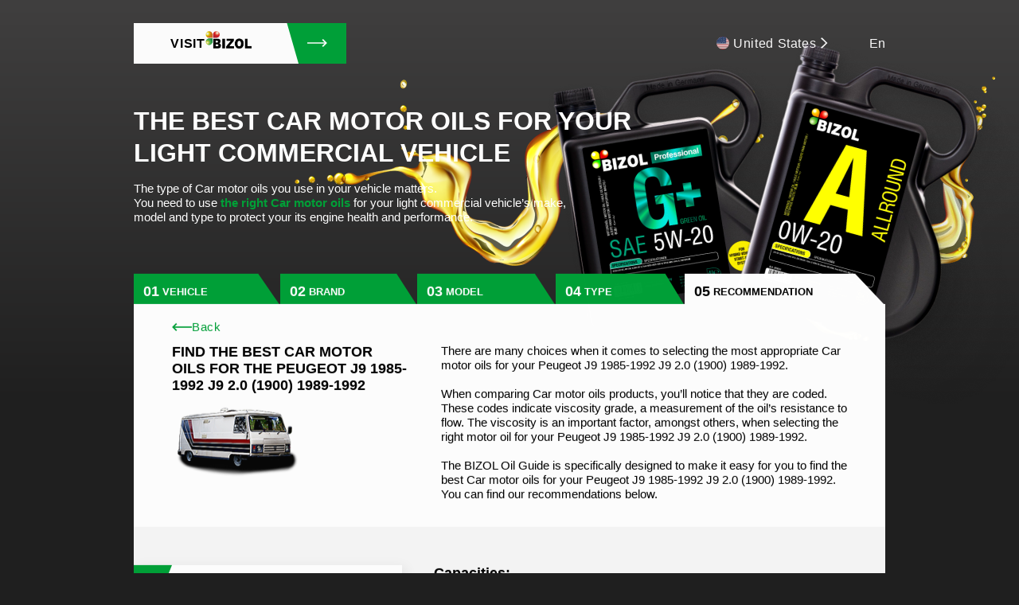

--- FILE ---
content_type: text/html; charset=utf-8
request_url: https://oilguide.bizol.com/lcvs/peugeot/j9-1985-1992/j9-2-0-1900-1989-1992
body_size: 11574
content:
<!doctype html>
<html lang="en" ">

<head>
     <!-- Google Tag Manager -->
    <script>(function(w,d,s,l,i){w[l]=w[l]||[];w[l].push({'gtm.start':
    new Date().getTime(),event:'gtm.js'});var f=d.getElementsByTagName(s)[0],
    j=d.createElement(s),dl=l!='dataLayer'?'&l='+l:'';j.async=true;j.src=
    'https://www.googletagmanager.com/gtm.js?id='+i+dl;f.parentNode.insertBefore(j,f);
    })(window,document,'script','dataLayer','GTM-WGLNNLLV');</script>
    <!-- End Google Tag Manager -->
    <meta charset="utf-8" />
    <title id="title">The best  Car motor oils for the Peugeot J9 1985-1992 J9 2.0 (1900) 1989-1992</title>
    <meta id="meta" name="description" content="Which  Car motor oils is the best for your Peugeot J9 1985-1992 J9 2.0 (1900) 1989-1992? Get advice on the best  Car motor oils for the Peugeot J9 1985-1992 J9 2.0 (1900) 1989-1992." />
    <meta http-equiv="X-UA-Compatible" content="IE=Edge">
    <meta name="viewport" content="width=device-width, initial-scale=1">
    <meta name="theme-color" content="#fff">
    <meta name="format-detection" content="telephone=no">
    <meta http-equiv="Content-Security-Policy" content="upgrade-insecure-requests">
    <link rel="icon" type="image/x-icon" href="https://oilguide.bizol.com/static/img/icons/favicon.ico?version=0.0.3">
    <link rel="stylesheet" type="text/css" media="all" href="https://oilguide.bizol.com/static/css/app.css?version=0.0.3">
    <link rel="stylesheet" href="//cdnjs.cloudflare.com/ajax/libs/font-awesome/4.7.0/css/font-awesome.min.css?version=0.0.3">
    <style>
        .text-capitalize {
            text-transform: capitalize;
        }
        .cursor-point {
            cursor: pointer;
        }
        .hide {
            display: none;
        }
    </style>

    <script
          type='text/javascript'
          data-cmp-ab='1'
          src='https://cdn.consentmanager.net/delivery/autoblocking/4574e33e864d.js'
          data-cmp-host='d.delivery.consentmanager.net'
          data-cmp-cdn='cdn.consentmanager.net'
          data-cmp-codesrc='1'
          async
    ></script>

</head>
<body>
<!-- Google Tag Manager (noscript) -->
<noscript><iframe src="https://www.googletagmanager.com/ns.html?id=GTM-WGLNNLLV"
height="0" width="0" style="display:none;visibility:hidden"></iframe></noscript>
<!-- End Google Tag Manager (noscript) -->

<!-- BEGIN content -->
<div class="layout layout--animated js-animated-layout">
    <!-- begin header -->
    <header class="layout__header header">
        <div class="container">
            <div class="header__inner">
                <a href="https://www.bizol.com/" class="logo header__logo">
                    <div class="logo__content">
                        <span>Visit</span>
                        <img src="https://oilguide.bizol.com/static/img/logo.png"alt="">
                    </div>
                    <div class="logo__icon">
                        <img
                                class="js-lazy icon icon--arrow"
                                src="[data-uri]" alt="" data-src="https://oilguide.bizol.com/static/img/icons/arrow.svg" data-icon="true" />
                    </div>
                </a>
                <div class="header__controls">
                    <div class="header__country">
                        <div class="country-select">
                            <button class="country-select__panel js-country-select-btn" type="button">
                    <span class="country-select__img">
                      <img id="country-logo" data-src="https://oilguide.bizol.com/static/img/flags/us.svg?version=0.0.3" src="[data-uri]" class="js-lazy" alt="" />
                    </span>
                                <span class="country-select__title"> <span id="country-name">United States</span>
                                    <svg xmlns="http://www.w3.org/2000/svg" width="0.600em" height="1em" viewBox="0 0 6 10" class="js-lazy icon icon--arr icon--stroke lazy" data-processed="true">
                                        <path d="M1 1l4 4-4 4"></path>
                                    </svg>
                                </span>
                            </button>
                            <div class="countries-modal js-country-modal">
                                <img data-src="https://oilguide.bizol.com/static/img/logo.png" src="[data-uri]" class="js-lazy" alt="" />
                                <button type="button" aria-label="Close modal" class="countries-modal__close js-country-close">
                                    <img class="js-lazy icon icon--close" src="[data-uri]" alt="" data-src="https://oilguide.bizol.com/static/img/icons/close.svg" data-icon="true" />
                                </button>
                                <div class="container">
                                    <div class="countries-modal__inner">
                                        <p class="countries-modal__title title title--h2">Choose your country</p>
                                        <ul class="countries-modal__blocks">
                                            
                                                <li class="countries-modal__block">
                                                    <p class="countries-modal__block-title title title--h3">
                                                        <img class="js-lazy icon icon--location" src="[data-uri]" alt="" data-src="https://oilguide.bizol.com/static/img/icons/location.svg" data-icon="true" /> Europe
                                                    </p>
                                                    <ul class="countries-modal__list">
                                                        
                                                            <li class="countries-modal__list-item">
                                                                <button class="countries-modal__list-link" onclick="saveCountry('16', 'Albania', '/img/flags/al.svg', 'en', 'en', 'lcvs', 'peugeot', 'j9-1985-1992', 'j9-2-0-1900-1989-1992', 'lcvs', '', '5')">Albania</button>
                                                            </li>
                                                        
                                                            <li class="countries-modal__list-item">
                                                                <button class="countries-modal__list-link" onclick="saveCountry('18', 'Bulgaria', '/img/flags/bg.svg', 'en', 'en', 'lcvs', 'peugeot', 'j9-1985-1992', 'j9-2-0-1900-1989-1992', 'lcvs', '', '5')">Bulgaria</button>
                                                            </li>
                                                        
                                                            <li class="countries-modal__list-item">
                                                                <button class="countries-modal__list-link" onclick="saveCountry('11', 'Germany', '/img/flags/de.svg', 'de', 'en', 'lcvs', 'peugeot', 'j9-1985-1992', 'j9-2-0-1900-1989-1992', 'lcvs', '', '5')">Germany</button>
                                                            </li>
                                                        
                                                            <li class="countries-modal__list-item">
                                                                <button class="countries-modal__list-link" onclick="saveCountry('25', 'Greece', '/img/flags/gr.svg', 'en', 'en', 'lcvs', 'peugeot', 'j9-1985-1992', 'j9-2-0-1900-1989-1992', 'lcvs', '', '5')">Greece</button>
                                                            </li>
                                                        
                                                            <li class="countries-modal__list-item">
                                                                <button class="countries-modal__list-link" onclick="saveCountry('31', 'Lithuania', '/img/flags/lt.svg', 'en', 'en', 'lcvs', 'peugeot', 'j9-1985-1992', 'j9-2-0-1900-1989-1992', 'lcvs', '', '5')">Lithuania</button>
                                                            </li>
                                                        
                                                            <li class="countries-modal__list-item">
                                                                <button class="countries-modal__list-link" onclick="saveCountry('35', 'Malta', '/img/flags/mt.svg', 'en', 'en', 'lcvs', 'peugeot', 'j9-1985-1992', 'j9-2-0-1900-1989-1992', 'lcvs', '', '5')">Malta</button>
                                                            </li>
                                                        
                                                            <li class="countries-modal__list-item">
                                                                <button class="countries-modal__list-link" onclick="saveCountry('9', 'Poland', '/img/flags/pl.svg', 'pl', 'en', 'lcvs', 'peugeot', 'j9-1985-1992', 'j9-2-0-1900-1989-1992', 'furgonetki', '', '5')">Poland</button>
                                                            </li>
                                                        
                                                            <li class="countries-modal__list-item">
                                                                <button class="countries-modal__list-link" onclick="saveCountry('41', 'Romania', '/img/flags/ro.svg', 'ro', 'en', 'lcvs', 'peugeot', 'j9-1985-1992', 'j9-2-0-1900-1989-1992', 'lcvs', '', '5')">Romania</button>
                                                            </li>
                                                        
                                                            <li class="countries-modal__list-item">
                                                                <button class="countries-modal__list-link" onclick="saveCountry('42', 'Slovenia', '/img/flags/si.svg', 'en', 'en', 'lcvs', 'peugeot', 'j9-1985-1992', 'j9-2-0-1900-1989-1992', 'lcvs', '', '5')">Slovenia</button>
                                                            </li>
                                                        
                                                            <li class="countries-modal__list-item">
                                                                <button class="countries-modal__list-link" onclick="saveCountry('10', 'Ukraine', '/img/flags/ua.svg', 'uk', 'en', 'lcvs', 'peugeot', 'j9-1985-1992', 'j9-2-0-1900-1989-1992', 'lcvs', '', '5')">Ukraine</button>
                                                            </li>
                                                        
                                                            <li class="countries-modal__list-item">
                                                                <button class="countries-modal__list-link" onclick="saveCountry('60', 'Estonia', '/img/flags/ee.svg', 'en', 'en', 'lcvs', 'peugeot', 'j9-1985-1992', 'j9-2-0-1900-1989-1992', 'lcvs', '', '5')">Estonia</button>
                                                            </li>
                                                        
                                                            <li class="countries-modal__list-item">
                                                                <button class="countries-modal__list-link" onclick="saveCountry('61', 'United Kingdom', '/img/flags/gb.svg', 'en', 'en', 'lcvs', 'peugeot', 'j9-1985-1992', 'j9-2-0-1900-1989-1992', 'lcvs', '', '5')">United Kingdom</button>
                                                            </li>
                                                        
                                                            <li class="countries-modal__list-item">
                                                                <button class="countries-modal__list-link" onclick="saveCountry('64', 'Netherlands', '/img/flags/nl.svg', 'en', 'en', 'lcvs', 'peugeot', 'j9-1985-1992', 'j9-2-0-1900-1989-1992', 'lcvs', '', '5')">Netherlands</button>
                                                            </li>
                                                        
                                                            <li class="countries-modal__list-item">
                                                                <button class="countries-modal__list-link" onclick="saveCountry('66', 'Serbia', '/img/flags/rs.svg', 'en', 'en', 'lcvs', 'peugeot', 'j9-1985-1992', 'j9-2-0-1900-1989-1992', 'lcvs', '', '5')">Serbia</button>
                                                            </li>
                                                        
                                                            <li class="countries-modal__list-item">
                                                                <button class="countries-modal__list-link" onclick="saveCountry('69', 'Kosovo', '/img/flags/xk.svg', 'en', 'en', 'lcvs', 'peugeot', 'j9-1985-1992', 'j9-2-0-1900-1989-1992', 'lcvs', '', '5')">Kosovo</button>
                                                            </li>
                                                        
                                                            <li class="countries-modal__list-item">
                                                                <button class="countries-modal__list-link" onclick="saveCountry('70', 'Hungary', '/img/flags/hu.svg', 'en', 'en', 'lcvs', 'peugeot', 'j9-1985-1992', 'j9-2-0-1900-1989-1992', 'lcvs', '', '5')">Hungary</button>
                                                            </li>
                                                        
                                                            <li class="countries-modal__list-item">
                                                                <button class="countries-modal__list-link" onclick="saveCountry('74', 'Bosnia and Herzegovina', '/img/flags/ba.svg', 'en', 'en', 'lcvs', 'peugeot', 'j9-1985-1992', 'j9-2-0-1900-1989-1992', 'lcvs', '', '5')">Bosnia and Herzegovina</button>
                                                            </li>
                                                        
                                                            <li class="countries-modal__list-item">
                                                                <button class="countries-modal__list-link" onclick="saveCountry('75', 'Sweden', '/img/flags/se.svg', 'en', 'en', 'lcvs', 'peugeot', 'j9-1985-1992', 'j9-2-0-1900-1989-1992', 'lcvs', '', '5')">Sweden</button>
                                                            </li>
                                                        
                                                            <li class="countries-modal__list-item">
                                                                <button class="countries-modal__list-link" onclick="saveCountry('77', 'France', '/img/flags/fr.svg', 'en', 'en', 'lcvs', 'peugeot', 'j9-1985-1992', 'j9-2-0-1900-1989-1992', 'lcvs', '', '5')">France</button>
                                                            </li>
                                                        
                                                            <li class="countries-modal__list-item">
                                                                <button class="countries-modal__list-link" onclick="saveCountry('80', 'Cyprus', '/img/flags/cy.svg', 'en', 'en', 'lcvs', 'peugeot', 'j9-1985-1992', 'j9-2-0-1900-1989-1992', 'lcvs', '', '5')">Cyprus</button>
                                                            </li>
                                                        
                                                            <li class="countries-modal__list-item">
                                                                <button class="countries-modal__list-link" onclick="saveCountry('81', 'Belgium', '/img/flags/be.svg', 'en', 'en', 'lcvs', 'peugeot', 'j9-1985-1992', 'j9-2-0-1900-1989-1992', 'lcvs', '', '5')">Belgium</button>
                                                            </li>
                                                        
                                                            <li class="countries-modal__list-item">
                                                                <button class="countries-modal__list-link" onclick="saveCountry('83', 'Spain', '/img/flags/es.svg', 'en', 'en', 'lcvs', 'peugeot', 'j9-1985-1992', 'j9-2-0-1900-1989-1992', 'lcvs', '', '5')">Spain</button>
                                                            </li>
                                                        
                                                            <li class="countries-modal__list-item">
                                                                <button class="countries-modal__list-link" onclick="saveCountry('84', 'Portugal', '/img/flags/pt.svg', 'en', 'en', 'lcvs', 'peugeot', 'j9-1985-1992', 'j9-2-0-1900-1989-1992', 'lcvs', '', '5')">Portugal</button>
                                                            </li>
                                                        
                                                    </ul>
                                                </li>
                                            
                                                <li class="countries-modal__block">
                                                    <p class="countries-modal__block-title title title--h3">
                                                        <img class="js-lazy icon icon--location" src="[data-uri]" alt="" data-src="https://oilguide.bizol.com/static/img/icons/location.svg" data-icon="true" /> Asia
                                                    </p>
                                                    <ul class="countries-modal__list">
                                                        
                                                            <li class="countries-modal__list-item">
                                                                <button class="countries-modal__list-link" onclick="saveCountry('13', 'Iraq', '/img/flags/iq.svg', 'ar', 'en', 'lcvs', 'peugeot', 'j9-1985-1992', 'j9-2-0-1900-1989-1992', 'الشاحنة', '', '5')">Iraq</button>
                                                            </li>
                                                        
                                                            <li class="countries-modal__list-item">
                                                                <button class="countries-modal__list-link" onclick="saveCountry('17', 'Armenia', '/img/flags/am.svg', 'en', 'en', 'lcvs', 'peugeot', 'j9-1985-1992', 'j9-2-0-1900-1989-1992', 'lcvs', '', '5')">Armenia</button>
                                                            </li>
                                                        
                                                            <li class="countries-modal__list-item">
                                                                <button class="countries-modal__list-link" onclick="saveCountry('28', 'Jordan', '/img/flags/jo.svg', 'ar', 'en', 'lcvs', 'peugeot', 'j9-1985-1992', 'j9-2-0-1900-1989-1992', 'الشاحنة', '', '5')">Jordan</button>
                                                            </li>
                                                        
                                                            <li class="countries-modal__list-item">
                                                                <button class="countries-modal__list-link" onclick="saveCountry('29', 'Kuwait', '/img/flags/kw.svg', 'ar', 'en', 'lcvs', 'peugeot', 'j9-1985-1992', 'j9-2-0-1900-1989-1992', 'الشاحنة', '', '5')">Kuwait</button>
                                                            </li>
                                                        
                                                            <li class="countries-modal__list-item">
                                                                <button class="countries-modal__list-link" onclick="saveCountry('30', 'Lebanon', '/img/flags/lb.svg', 'ar', 'en', 'lcvs', 'peugeot', 'j9-1985-1992', 'j9-2-0-1900-1989-1992', 'الشاحنة', '', '5')">Lebanon</button>
                                                            </li>
                                                        
                                                            <li class="countries-modal__list-item">
                                                                <button class="countries-modal__list-link" onclick="saveCountry('33', 'Myanmar', '/img/flags/mm.svg', 'en', 'en', 'lcvs', 'peugeot', 'j9-1985-1992', 'j9-2-0-1900-1989-1992', 'lcvs', '', '5')">Myanmar</button>
                                                            </li>
                                                        
                                                            <li class="countries-modal__list-item">
                                                                <button class="countries-modal__list-link" onclick="saveCountry('34', 'Mongolia', '/img/flags/mn.svg', 'en', 'en', 'lcvs', 'peugeot', 'j9-1985-1992', 'j9-2-0-1900-1989-1992', 'lcvs', '', '5')">Mongolia</button>
                                                            </li>
                                                        
                                                            <li class="countries-modal__list-item">
                                                                <button class="countries-modal__list-link" onclick="saveCountry('36', 'Oman', '/img/flags/om.svg', 'en', 'en', 'lcvs', 'peugeot', 'j9-1985-1992', 'j9-2-0-1900-1989-1992', 'lcvs', '', '5')">Oman</button>
                                                            </li>
                                                        
                                                            <li class="countries-modal__list-item">
                                                                <button class="countries-modal__list-link" onclick="saveCountry('38', 'Philippines', '/img/flags/ph.svg', 'en', 'en', 'lcvs', 'peugeot', 'j9-1985-1992', 'j9-2-0-1900-1989-1992', 'lcvs', '', '5')">Philippines</button>
                                                            </li>
                                                        
                                                            <li class="countries-modal__list-item">
                                                                <button class="countries-modal__list-link" onclick="saveCountry('40', 'Qatar', '/img/flags/qa.svg', 'ar', 'en', 'lcvs', 'peugeot', 'j9-1985-1992', 'j9-2-0-1900-1989-1992', 'الشاحنة', '', '5')">Qatar</button>
                                                            </li>
                                                        
                                                            <li class="countries-modal__list-item">
                                                                <button class="countries-modal__list-link" onclick="saveCountry('44', 'Tajikistan', '/img/flags/tj.svg', 'en', 'en', 'lcvs', 'peugeot', 'j9-1985-1992', 'j9-2-0-1900-1989-1992', 'lcvs', '', '5')">Tajikistan</button>
                                                            </li>
                                                        
                                                            <li class="countries-modal__list-item">
                                                                <button class="countries-modal__list-link" onclick="saveCountry('45', 'Uzbekistan', '/img/flags/uz.svg', 'en', 'en', 'lcvs', 'peugeot', 'j9-1985-1992', 'j9-2-0-1900-1989-1992', 'lcvs', '', '5')">Uzbekistan</button>
                                                            </li>
                                                        
                                                            <li class="countries-modal__list-item">
                                                                <button class="countries-modal__list-link" onclick="saveCountry('47', 'Vietnam', '/img/flags/vn.svg', 'en', 'en', 'lcvs', 'peugeot', 'j9-1985-1992', 'j9-2-0-1900-1989-1992', 'lcvs', '', '5')">Vietnam</button>
                                                            </li>
                                                        
                                                            <li class="countries-modal__list-item">
                                                                <button class="countries-modal__list-link" onclick="saveCountry('48', 'Azerbaijan', '/img/flags/az.svg', 'en', 'en', 'lcvs', 'peugeot', 'j9-1985-1992', 'j9-2-0-1900-1989-1992', 'lcvs', '', '5')">Azerbaijan</button>
                                                            </li>
                                                        
                                                            <li class="countries-modal__list-item">
                                                                <button class="countries-modal__list-link" onclick="saveCountry('49', 'China', '/img/flags/cn.svg', 'en', 'en', 'lcvs', 'peugeot', 'j9-1985-1992', 'j9-2-0-1900-1989-1992', 'lcvs', '', '5')">China</button>
                                                            </li>
                                                        
                                                            <li class="countries-modal__list-item">
                                                                <button class="countries-modal__list-link" onclick="saveCountry('52', 'Cambodia', '/img/flags/kh.svg', 'en', 'en', 'lcvs', 'peugeot', 'j9-1985-1992', 'j9-2-0-1900-1989-1992', 'lcvs', '', '5')">Cambodia</button>
                                                            </li>
                                                        
                                                            <li class="countries-modal__list-item">
                                                                <button class="countries-modal__list-link" onclick="saveCountry('53', 'Kazakhstan', '/img/flags/kz.svg', 'en', 'en', 'lcvs', 'peugeot', 'j9-1985-1992', 'j9-2-0-1900-1989-1992', 'lcvs', '', '5')">Kazakhstan</button>
                                                            </li>
                                                        
                                                            <li class="countries-modal__list-item">
                                                                <button class="countries-modal__list-link" onclick="saveCountry('54', 'Malaysia', '/img/flags/my.svg', 'en', 'en', 'lcvs', 'peugeot', 'j9-1985-1992', 'j9-2-0-1900-1989-1992', 'lcvs', '', '5')">Malaysia</button>
                                                            </li>
                                                        
                                                            <li class="countries-modal__list-item">
                                                                <button class="countries-modal__list-link" onclick="saveCountry('55', 'Pakistan', '/img/flags/pk.svg', 'en', 'en', 'lcvs', 'peugeot', 'j9-1985-1992', 'j9-2-0-1900-1989-1992', 'lcvs', '', '5')">Pakistan</button>
                                                            </li>
                                                        
                                                            <li class="countries-modal__list-item">
                                                                <button class="countries-modal__list-link" onclick="saveCountry('58', 'Bangladesh', '/img/flags/bd.svg', 'en', 'en', 'lcvs', 'peugeot', 'j9-1985-1992', 'j9-2-0-1900-1989-1992', 'lcvs', '', '5')">Bangladesh</button>
                                                            </li>
                                                        
                                                            <li class="countries-modal__list-item">
                                                                <button class="countries-modal__list-link" onclick="saveCountry('59', 'Bahrain', '/img/flags/bh.svg', 'en', 'en', 'lcvs', 'peugeot', 'j9-1985-1992', 'j9-2-0-1900-1989-1992', 'lcvs', '', '5')">Bahrain</button>
                                                            </li>
                                                        
                                                            <li class="countries-modal__list-item">
                                                                <button class="countries-modal__list-link" onclick="saveCountry('62', 'Hong Kong', '/img/flags/hk.svg', 'en', 'en', 'lcvs', 'peugeot', 'j9-1985-1992', 'j9-2-0-1900-1989-1992', 'lcvs', '', '5')">Hong Kong</button>
                                                            </li>
                                                        
                                                            <li class="countries-modal__list-item">
                                                                <button class="countries-modal__list-link" onclick="saveCountry('63', 'Indonesia', '/img/flags/id.svg', 'en', 'en', 'lcvs', 'peugeot', 'j9-1985-1992', 'j9-2-0-1900-1989-1992', 'lcvs', '', '5')">Indonesia</button>
                                                            </li>
                                                        
                                                            <li class="countries-modal__list-item">
                                                                <button class="countries-modal__list-link" onclick="saveCountry('65', 'Palestine', '/img/flags/ps.svg', 'en', 'en', 'lcvs', 'peugeot', 'j9-1985-1992', 'j9-2-0-1900-1989-1992', 'lcvs', '', '5')">Palestine</button>
                                                            </li>
                                                        
                                                            <li class="countries-modal__list-item">
                                                                <button class="countries-modal__list-link" onclick="saveCountry('67', 'Saudi Arabia', '/img/flags/sa.svg', 'en', 'en', 'lcvs', 'peugeot', 'j9-1985-1992', 'j9-2-0-1900-1989-1992', 'lcvs', '', '5')">Saudi Arabia</button>
                                                            </li>
                                                        
                                                            <li class="countries-modal__list-item">
                                                                <button class="countries-modal__list-link" onclick="saveCountry('71', 'South Korea', '/img/flags/kr.svg', 'en', 'en', 'lcvs', 'peugeot', 'j9-1985-1992', 'j9-2-0-1900-1989-1992', 'lcvs', '', '5')">South Korea</button>
                                                            </li>
                                                        
                                                            <li class="countries-modal__list-item">
                                                                <button class="countries-modal__list-link" onclick="saveCountry('76', 'Thailand', '/img/flags/th.svg', 'en', 'en', 'lcvs', 'peugeot', 'j9-1985-1992', 'j9-2-0-1900-1989-1992', 'lcvs', '', '5')">Thailand</button>
                                                            </li>
                                                        
                                                            <li class="countries-modal__list-item">
                                                                <button class="countries-modal__list-link" onclick="saveCountry('78', 'India', '/img/flags/in.svg', 'en', 'en', 'lcvs', 'peugeot', 'j9-1985-1992', 'j9-2-0-1900-1989-1992', 'lcvs', '', '5')">India</button>
                                                            </li>
                                                        
                                                            <li class="countries-modal__list-item">
                                                                <button class="countries-modal__list-link" onclick="saveCountry('79', 'Taiwan', '/img/flags/tw.svg', 'en', 'en', 'lcvs', 'peugeot', 'j9-1985-1992', 'j9-2-0-1900-1989-1992', 'lcvs', '', '5')">Taiwan</button>
                                                            </li>
                                                        
                                                            <li class="countries-modal__list-item">
                                                                <button class="countries-modal__list-link" onclick="saveCountry('82', 'United Arab Emirates', '/img/flags/ae.svg', 'en', 'en', 'lcvs', 'peugeot', 'j9-1985-1992', 'j9-2-0-1900-1989-1992', 'lcvs', '', '5')">United Arab Emirates</button>
                                                            </li>
                                                        
                                                            <li class="countries-modal__list-item">
                                                                <button class="countries-modal__list-link" onclick="saveCountry('86', 'Turkey', '/img/flags/tr.svg', 'tr', 'en', 'lcvs', 'peugeot', 'j9-1985-1992', 'j9-2-0-1900-1989-1992', 'lcvs', '', '5')">Turkey</button>
                                                            </li>
                                                        
                                                    </ul>
                                                </li>
                                            
                                                <li class="countries-modal__block">
                                                    <p class="countries-modal__block-title title title--h3">
                                                        <img class="js-lazy icon icon--location" src="[data-uri]" alt="" data-src="https://oilguide.bizol.com/static/img/icons/location.svg" data-icon="true" /> Africa
                                                    </p>
                                                    <ul class="countries-modal__list">
                                                        
                                                            <li class="countries-modal__list-item">
                                                                <button class="countries-modal__list-link" onclick="saveCountry('14', 'Libya', '/img/flags/ly.svg', 'ar', 'en', 'lcvs', 'peugeot', 'j9-1985-1992', 'j9-2-0-1900-1989-1992', 'الشاحنة', '', '5')">Libya</button>
                                                            </li>
                                                        
                                                            <li class="countries-modal__list-item">
                                                                <button class="countries-modal__list-link" onclick="saveCountry('24', 'Egypt', '/img/flags/eg.svg', 'ar', 'en', 'lcvs', 'peugeot', 'j9-1985-1992', 'j9-2-0-1900-1989-1992', 'الشاحنة', '', '5')">Egypt</button>
                                                            </li>
                                                        
                                                            <li class="countries-modal__list-item">
                                                                <button class="countries-modal__list-link" onclick="saveCountry('32', 'Morocco', '/img/flags/ma.svg', 'ar', 'en', 'lcvs', 'peugeot', 'j9-1985-1992', 'j9-2-0-1900-1989-1992', 'الشاحنة', '', '5')">Morocco</button>
                                                            </li>
                                                        
                                                            <li class="countries-modal__list-item">
                                                                <button class="countries-modal__list-link" onclick="saveCountry('43', 'Senegal', '/img/flags/sn.svg', 'en', 'en', 'lcvs', 'peugeot', 'j9-1985-1992', 'j9-2-0-1900-1989-1992', 'lcvs', '', '5')">Senegal</button>
                                                            </li>
                                                        
                                                            <li class="countries-modal__list-item">
                                                                <button class="countries-modal__list-link" onclick="saveCountry('50', 'Ghana', '/img/flags/gh.svg', 'en', 'en', 'lcvs', 'peugeot', 'j9-1985-1992', 'j9-2-0-1900-1989-1992', 'lcvs', '', '5')">Ghana</button>
                                                            </li>
                                                        
                                                            <li class="countries-modal__list-item">
                                                                <button class="countries-modal__list-link" onclick="saveCountry('51', 'Equatorial Guinea', '/img/flags/gq.svg', 'en', 'en', 'lcvs', 'peugeot', 'j9-1985-1992', 'j9-2-0-1900-1989-1992', 'lcvs', '', '5')">Equatorial Guinea</button>
                                                            </li>
                                                        
                                                            <li class="countries-modal__list-item">
                                                                <button class="countries-modal__list-link" onclick="saveCountry('57', 'Angola', '/img/flags/ao.svg', 'en', 'en', 'lcvs', 'peugeot', 'j9-1985-1992', 'j9-2-0-1900-1989-1992', 'lcvs', '', '5')">Angola</button>
                                                            </li>
                                                        
                                                            <li class="countries-modal__list-item">
                                                                <button class="countries-modal__list-link" onclick="saveCountry('73', 'Niger', '/img/flags/ne.svg', 'en', 'en', 'lcvs', 'peugeot', 'j9-1985-1992', 'j9-2-0-1900-1989-1992', 'lcvs', '', '5')">Niger</button>
                                                            </li>
                                                        
                                                    </ul>
                                                </li>
                                            
                                                <li class="countries-modal__block">
                                                    <p class="countries-modal__block-title title title--h3">
                                                        <img class="js-lazy icon icon--location" src="[data-uri]" alt="" data-src="https://oilguide.bizol.com/static/img/icons/location.svg" data-icon="true" /> North America
                                                    </p>
                                                    <ul class="countries-modal__list">
                                                        
                                                            <li class="countries-modal__list-item">
                                                                <button class="countries-modal__list-link" onclick="saveCountry('22', 'Costa Rica', '/img/flags/cr.svg', 'es', 'en', 'lcvs', 'peugeot', 'j9-1985-1992', 'j9-2-0-1900-1989-1992', 'vehiculos-ligeros', '', '5')">Costa Rica</button>
                                                            </li>
                                                        
                                                            <li class="countries-modal__list-item">
                                                                <button class="countries-modal__list-link" onclick="saveCountry('23', 'Dominican Republic', '/img/flags/do.svg', 'es', 'en', 'lcvs', 'peugeot', 'j9-1985-1992', 'j9-2-0-1900-1989-1992', 'vehiculos-ligeros', '', '5')">Dominican Republic</button>
                                                            </li>
                                                        
                                                            <li class="countries-modal__list-item">
                                                                <button class="countries-modal__list-link" onclick="saveCountry('26', 'Guatemala', '/img/flags/gt.svg', 'es', 'en', 'lcvs', 'peugeot', 'j9-1985-1992', 'j9-2-0-1900-1989-1992', 'vehiculos-ligeros', '', '5')">Guatemala</button>
                                                            </li>
                                                        
                                                            <li class="countries-modal__list-item">
                                                                <button class="countries-modal__list-link" onclick="saveCountry('27', 'Jamaica', '/img/flags/jm.svg', 'en', 'en', 'lcvs', 'peugeot', 'j9-1985-1992', 'j9-2-0-1900-1989-1992', 'lcvs', '', '5')">Jamaica</button>
                                                            </li>
                                                        
                                                            <li class="countries-modal__list-item">
                                                                <button class="countries-modal__list-link" onclick="saveCountry('56', 'Trinidad and Tobago', '/img/flags/tt.svg', 'en', 'en', 'lcvs', 'peugeot', 'j9-1985-1992', 'j9-2-0-1900-1989-1992', 'lcvs', '', '5')">Trinidad and Tobago</button>
                                                            </li>
                                                        
                                                            <li class="countries-modal__list-item">
                                                                <button class="countries-modal__list-link" onclick="saveCountry('68', 'United States', '/img/flags/us.svg', 'en', 'en', 'lcvs', 'peugeot', 'j9-1985-1992', 'j9-2-0-1900-1989-1992', 'lcvs', '', '5')">United States</button>
                                                            </li>
                                                        
                                                            <li class="countries-modal__list-item">
                                                                <button class="countries-modal__list-link" onclick="saveCountry('72', 'El Salvador', '/img/flags/sv.svg', 'en', 'en', 'lcvs', 'peugeot', 'j9-1985-1992', 'j9-2-0-1900-1989-1992', 'lcvs', '', '5')">El Salvador</button>
                                                            </li>
                                                        
                                                    </ul>
                                                </li>
                                            
                                                <li class="countries-modal__block">
                                                    <p class="countries-modal__block-title title title--h3">
                                                        <img class="js-lazy icon icon--location" src="[data-uri]" alt="" data-src="https://oilguide.bizol.com/static/img/icons/location.svg" data-icon="true" /> South America
                                                    </p>
                                                    <ul class="countries-modal__list">
                                                        
                                                            <li class="countries-modal__list-item">
                                                                <button class="countries-modal__list-link" onclick="saveCountry('12', 'Ecuador', '/img/flags/ec.svg', 'es', 'en', 'lcvs', 'peugeot', 'j9-1985-1992', 'j9-2-0-1900-1989-1992', 'vehiculos-ligeros', '', '5')">Ecuador</button>
                                                            </li>
                                                        
                                                            <li class="countries-modal__list-item">
                                                                <button class="countries-modal__list-link" onclick="saveCountry('15', 'Uruguay', '/img/flags/uy.svg', 'es', 'en', 'lcvs', 'peugeot', 'j9-1985-1992', 'j9-2-0-1900-1989-1992', 'vehiculos-ligeros', '', '5')">Uruguay</button>
                                                            </li>
                                                        
                                                            <li class="countries-modal__list-item">
                                                                <button class="countries-modal__list-link" onclick="saveCountry('19', 'Bolivia', '/img/flags/bo.svg', 'es', 'en', 'lcvs', 'peugeot', 'j9-1985-1992', 'j9-2-0-1900-1989-1992', 'vehiculos-ligeros', '', '5')">Bolivia</button>
                                                            </li>
                                                        
                                                            <li class="countries-modal__list-item">
                                                                <button class="countries-modal__list-link" onclick="saveCountry('20', 'Chile', '/img/flags/cl.svg', 'es', 'en', 'lcvs', 'peugeot', 'j9-1985-1992', 'j9-2-0-1900-1989-1992', 'vehiculos-ligeros', '', '5')">Chile</button>
                                                            </li>
                                                        
                                                            <li class="countries-modal__list-item">
                                                                <button class="countries-modal__list-link" onclick="saveCountry('21', 'Colombia', '/img/flags/co.svg', 'es', 'en', 'lcvs', 'peugeot', 'j9-1985-1992', 'j9-2-0-1900-1989-1992', 'vehiculos-ligeros', '', '5')">Colombia</button>
                                                            </li>
                                                        
                                                            <li class="countries-modal__list-item">
                                                                <button class="countries-modal__list-link" onclick="saveCountry('37', 'Peru', '/img/flags/pe.svg', 'en', 'en', 'lcvs', 'peugeot', 'j9-1985-1992', 'j9-2-0-1900-1989-1992', 'lcvs', '', '5')">Peru</button>
                                                            </li>
                                                        
                                                            <li class="countries-modal__list-item">
                                                                <button class="countries-modal__list-link" onclick="saveCountry('39', 'Paraguay', '/img/flags/py.svg', 'en', 'en', 'lcvs', 'peugeot', 'j9-1985-1992', 'j9-2-0-1900-1989-1992', 'lcvs', '', '5')">Paraguay</button>
                                                            </li>
                                                        
                                                            <li class="countries-modal__list-item">
                                                                <button class="countries-modal__list-link" onclick="saveCountry('46', 'Venezuela', '/img/flags/ve.svg', 'en', 'en', 'lcvs', 'peugeot', 'j9-1985-1992', 'j9-2-0-1900-1989-1992', 'lcvs', '', '5')">Venezuela</button>
                                                            </li>
                                                        
                                                    </ul>
                                                </li>
                                            
                                        </ul>
                                    </div>
                                </div>
                            </div>
                        </div>
                    </div>
                    <div class="header__lang lang">
                        <p class="lang__title text-capitalize">en</p>
                        <div class="lang__list">
                            <div class="lang__list-in">
                                <ul>
                                    
                                        <li><a class="text-capitalize cursor-point" onclick="setLanguageToPath('en', 'lcvs', 'peugeot', 'j9-1985-1992', 'j9-2-0-1900-1989-1992', 'lcvs', 'None')">en</a></li>
                                    
                                        <li><a class="text-capitalize cursor-point" onclick="setLanguageToPath('de', 'lcvs', 'peugeot', 'j9-1985-1992', 'j9-2-0-1900-1989-1992', 'lcvs', 'None')">de</a></li>
                                    
                                        <li><a class="text-capitalize cursor-point" onclick="setLanguageToPath('es', 'lcvs', 'peugeot', 'j9-1985-1992', 'j9-2-0-1900-1989-1992', 'vehiculos-ligeros', 'None')">es</a></li>
                                    
                                        <li><a class="text-capitalize cursor-point" onclick="setLanguageToPath('ru', 'lcvs', 'peugeot', 'j9-1985-1992', 'j9-2-0-1900-1989-1992', 'lcvs', 'None')">ru</a></li>
                                    
                                        <li><a class="text-capitalize cursor-point" onclick="setLanguageToPath('pl', 'lcvs', 'peugeot', 'j9-1985-1992', 'j9-2-0-1900-1989-1992', 'furgonetki', 'None')">pl</a></li>
                                    
                                        <li><a class="text-capitalize cursor-point" onclick="setLanguageToPath('ar', 'lcvs', 'peugeot', 'j9-1985-1992', 'j9-2-0-1900-1989-1992', 'الشاحنة', 'None')">ar</a></li>
                                    
                                        <li><a class="text-capitalize cursor-point" onclick="setLanguageToPath('uk', 'lcvs', 'peugeot', 'j9-1985-1992', 'j9-2-0-1900-1989-1992', 'lcvs', 'None')">uk</a></li>
                                    
                                        <li><a class="text-capitalize cursor-point" onclick="setLanguageToPath('ro', 'lcvs', 'peugeot', 'j9-1985-1992', 'j9-2-0-1900-1989-1992', 'lcvs', 'None')">ro</a></li>
                                    
                                        <li><a class="text-capitalize cursor-point" onclick="setLanguageToPath('tr', 'lcvs', 'peugeot', 'j9-1985-1992', 'j9-2-0-1900-1989-1992', 'lcvs', 'None')">tr</a></li>
                                    
                                </ul>
                            </div>
                        </div>
                    </div>
                </div>
            </div>
        </div>
    </header>
    <!-- end header -->
    <!-- begin main -->
    <main class="layout__main main">
        <!-- begin hero -->
        <section class="hero">
            <div class="hero__bg ">
                <img src="https://oilguide.bizol.com/static/img/hero-img.png" alt="">
                <img src="https://oilguide.bizol.com/static/img/Product_Images_(WebShop)-ART_81076-English-2895_thumbnail.png" alt="">
                <img src="https://oilguide.bizol.com/static/img/Product_Images_(WebShop)-ART_85831-English-21362_thumbnail.png" alt="">
            </div>
            <div class="container">
                
    <div class="hero__content">
        <h2 id="head_title" class="title title--h1 hero__title">The best Car motor oils for your light commercial vehicle</h2>
        <p id="head_body" class="hero__text text">The type of Car motor oils you use in your vehicle matters. <br> You need to use <a href="#"><strong>the right Car motor oils </strong></a> for your light commercial vehicle’s make, model and type to protect your its engine health and performance.
</p>
    </div>

            </div>
        </section>
        <!-- end hero -->
        <div class="container">
            <div class="tabs js-base-tabs">
                <div class="tabs__tabs">
                    <ol>
                        <li class="tabs__btn-item">
                            <a class="tabs__btn" href="/">vehicle</a>
                        </li>
                        <li class="tabs__btn-item">
                            <a class="tabs__btn" href="/lcvs">brand</a>
                        </li>
                        <li class="tabs__btn-item">
                            <a class="tabs__btn" href="/lcvs/peugeot">model</a>
                        </li>
                        <li class="tabs__btn-item">
                            <a class="tabs__btn" href="/lcvs/peugeot/j9-1985-1992">type</a>
                        </li>
                        <li class="tabs__btn-item tabs__btn-item--active">
                            <a class="tabs__btn" href="/lcvs/peugeot/j9-1985-1992/j9-2-0-1900-1989-1992">recommendation</a>
                        </li>
                    </ol>
                </div>

                <!-- BLOCK  -->
                <div class="tabs__body">
                    
                        <a href="/lcvs/peugeot/j9-1985-1992" class="tabs__back">
                            <img class="js-lazy icon icon--arrow" src="[data-uri]" alt="" data-src="https://oilguide.bizol.com/static/img/icons/arrow.svg" data-icon="true" />Back</a>
                    
                    

                    

    <input id="step_5_url_without_component" type="hidden" value="/lcvs/peugeot/j9-1985-1992/j9-2-0-1900-1989-1992">

    <div class="title-block">
        <div class="title-block__title">
            <h2 id="main_title" class="title title--h2 search-block__title">Find the best Car motor oils for the Peugeot J9 1985-1992 J9 2.0 (1900) 1989-1992</h2>
            <img
                    data-src="https://cdn-oly-moa-static-prod.azureedge.net/model-images/m640.png"
                    src="[data-uri]"
                    class="js-lazy"
                    alt=""
            />
        </div>
        <div class="title-block__text js-read-more-text">
            <div class="text" id="main_body">
                There are many choices when it comes to selecting the most appropriate Car motor oils for your Peugeot J9 1985-1992 J9 2.0 (1900) 1989-1992. 
<br/><br/>
When comparing Car motor oils products, you’ll notice that they are coded. These codes indicate viscosity grade, a measurement of the oil’s resistance to flow. The viscosity is an important factor, amongst others, when selecting the right motor oil for your Peugeot J9 1985-1992 J9 2.0 (1900) 1989-1992.
<br/><br/>
The BIZOL Oil Guide is specifically designed to make it easy for you to find the best Car motor oils for your Peugeot J9 1985-1992 J9 2.0 (1900) 1989-1992. You can find our recommendations below.
        
            </div>
            <button class="read-more-btn" type="button">Read more</button>
        </div>
    </div>

    <div class="products">
        <nav class="products__nav products-nav js-products-nav">

        
            <h4 class="title title--h4">Select the purpose of the product</h4>
        

            
            <ul id="components-list">
                
                    <li>
                        <a onclick="changeComponent(event)" data-slug="engine" class="cursor-point is-active">Engine 1ND-TV</a>
                    </li>
                
                    <li>
                        <a onclick="changeComponent(event)" data-slug="hydraulic-brake-system" class="cursor-point ">Hydraulic brake system</a>
                    </li>
                
                    <li>
                        <a onclick="changeComponent(event)" data-slug="hydraulic-clutch-system" class="cursor-point ">Hydraulic clutch system</a>
                    </li>
                
                    <li>
                        <a onclick="changeComponent(event)" data-slug="transaxle-manual-ec69-6-1" class="cursor-point ">Transaxle, manual EC69 6/1</a>
                    </li>
                
                    <li>
                        <a onclick="changeComponent(event)" data-slug="transaxle-semi-automatic-ec65a-6-1" class="cursor-point ">Transaxle, semi-automatic EC65A 6/1</a>
                    </li>
                
            </ul>
        </nav>
        <div class="products__overlay"></div>

        <div class="products__body">

            
                
                    <input type="hidden" id="title-engine" value="The best  Car motor oils for the Peugeot J9 1985-1992 J9 2.0 (1900) 1989-1992">
<input type="hidden" id="meta-description-engine" value="Which  Car motor oils is the best for your Peugeot J9 1985-1992 J9 2.0 (1900) 1989-1992? Get advice on the best  Car motor oils for the Peugeot J9 1985-1992 J9 2.0 (1900) 1989-1992.">
<input type="hidden" id="head-title-engine" value="The best Car motor oils for your light commercial vehicle">
<input type="hidden" id="head-body-engine" value="The type of Car motor oils you use in your vehicle matters. &lt;br&gt; You need to use &lt;a href=&#34;#&#34;&gt;&lt;strong&gt;the right Car motor oils &lt;/strong&gt;&lt;/a&gt; for your light commercial vehicle’s make, model and type to protect your its engine health and performance.
">
<input type="hidden" id="main-title-engine" value="Find the best Car motor oils for the Peugeot J9 1985-1992 J9 2.0 (1900) 1989-1992">
<input type="hidden" id="main-body-engine" value="There are many choices when it comes to selecting the most appropriate Car motor oils for your Peugeot J9 1985-1992 J9 2.0 (1900) 1989-1992. 
&lt;br/&gt;&lt;br/&gt;
When comparing Car motor oils products, you’ll notice that they are coded. These codes indicate viscosity grade, a measurement of the oil’s resistance to flow. The viscosity is an important factor, amongst others, when selecting the right motor oil for your Peugeot J9 1985-1992 J9 2.0 (1900) 1989-1992.
&lt;br/&gt;&lt;br/&gt;
The BIZOL Oil Guide is specifically designed to make it easy for you to find the best Car motor oils for your Peugeot J9 1985-1992 J9 2.0 (1900) 1989-1992. You can find our recommendations below.
        ">




<div id="products_top_engine" class="products__top ">

    
        <div class="d-flex">
            <h3 class="title title--h3">Capacities: </h3>
            <div>
                <p>
                    
                        0,4 liter
                    
                        3,7-3,9 liter
                    
                        4,3-4,5 liter
                    
                </p>
            </div>
        </div>
        <br/>
    

    <div class="products__filters">
        
            <div class="filter-block">
                <h5 class="title title--h5 filter-block__title">Lubricant Viscosity</h5>

                <ul id="viscosity_filters" class="filter-block__list">
                    
                        <li class="filter-block__item">
                            <label class="filter-block__btn">
                                <input type="checkbox" value="0W-30" onchange="setFilters('viscosity_filters', 'data-viscosity')"/>
                                <span>0W-30</span>
                            </label>
                        </li>
                    
                        <li class="filter-block__item">
                            <label class="filter-block__btn">
                                <input type="checkbox" value="5W-30" onchange="setFilters('viscosity_filters', 'data-viscosity')"/>
                                <span>5W-30</span>
                            </label>
                        </li>
                    
                </ul>
            </div>
        

        

    </div>

</div>

<div id="products_results_engine" class="products__results ">

    <h3 class="title title--h3">Products</h3>

    <ul id="products-list" class="products-list">
        
            <li class="products-list__item" data-viscosity="0W-30" data-interval="">
                <div class="product-card">
                    <div class="product-card__in">
                        <div class="product-card__title-block">
                            <a class="product-card__title title title--h4 accent" href="https://acqa.dev/products/car-motor-oil/technology-0w-30-c2/wheretobuy/germany" target="_blank">Technology 0W-30 C2</a>
                            
                        </div>
                        <div class="product-card__img margin_b">
                            <img id="product-img-Technology 0W-30 C2" data-src="https://bol-pimcore.fra1.cdn.digitaloceanspaces.com/asset/products_img/images/349499/Product_Images_%28WebShop%29-ART_88410-English-22071.png" src="[data-uri]" class="js-lazy" alt="" />
                        </div>
                        <div class="product-card__content text">
                            <p>Benefits</p>
                            <ul>
                                
                                    <li>Lowered HTHS viscosity for maximum fuel economy
</li>
                                
                                    <li>Mid SAPS oil
</li>
                                
                                    <li>best cold start properties and fastest engine oiling
</li>
                                
                                    <li>extended oil change interval
</li>
                                
                                    <li>protects exhaust aftertreatment systems
</li>
                                
                            </ul>
                            
                        </div>
                    </div>
                    <div class="product-card__btns">
                        <a href="https://acqa.dev/products/car-motor-oil/technology-0w-30-c2" target="_blank" class="btn">Details</a>
                        <a href="https://acqa.dev/products/car-motor-oil/technology-0w-30-c2/wheretobuy/germany" target="_blank" class="btn btn--accent">Where to buy</a>
                    </div>
                </div>
            </li>
        
            <li class="products-list__item" data-viscosity="5W-30" data-interval="">
                <div class="product-card">
                    <div class="product-card__in">
                        <div class="product-card__title-block">
                            <a class="product-card__title title title--h4 accent" href="https://acqa.dev/products/car-motor-oil/technology-5w-30-c2/wheretobuy/germany" target="_blank">Technology 5W-30 C2</a>
                            
                        </div>
                        <div class="product-card__img margin_b">
                            <img id="product-img-Technology 5W-30 C2" data-src="https://bol-pimcore.fra1.cdn.digitaloceanspaces.com/asset/products_img/images/81/Product_Images_%28WebShop%29-ART_81220-English-2992.png" src="[data-uri]" class="js-lazy" alt="" />
                        </div>
                        <div class="product-card__content text">
                            <p>Benefits</p>
                            <ul>
                                
                                    <li>Lowered HTHS viscosity for maximum fuel economy
</li>
                                
                                    <li>Mid SAPS oil especially for Japanese and Korean automakers</li>
                                
                                    <li>best cold start properties and fastest engine oiling
</li>
                                
                                    <li>extended oil change interval
</li>
                                
                                    <li>protects exhaust aftertreatment systems
</li>
                                
                            </ul>
                            
                        </div>
                    </div>
                    <div class="product-card__btns">
                        <a href="https://acqa.dev/products/car-motor-oil/technology-5w-30-c2" target="_blank" class="btn">Details</a>
                        <a href="https://acqa.dev/products/car-motor-oil/technology-5w-30-c2/wheretobuy/germany" target="_blank" class="btn btn--accent">Where to buy</a>
                    </div>
                </div>
            </li>
        
    </ul>
</div>
                
            
                
                    <input type="hidden" id="title-hydraulic-brake-system" value="The best  Coolants &amp; Brake Fluids for the Peugeot J9 1985-1992 J9 2.0 (1900) 1989-1992">
<input type="hidden" id="meta-description-hydraulic-brake-system" value="Which  Coolants &amp; Brake Fluids is the best for your Peugeot J9 1985-1992 J9 2.0 (1900) 1989-1992? Get advice on the best  Coolants &amp; Brake Fluids for the Peugeot J9 1985-1992 J9 2.0 (1900) 1989-1992.">
<input type="hidden" id="head-title-hydraulic-brake-system" value="The best Coolants &amp; Brake Fluids for your light commercial vehicle">
<input type="hidden" id="head-body-hydraulic-brake-system" value="The type of Coolants &amp; Brake Fluids you use in your vehicle matters. &lt;br&gt; You need to use &lt;a href=&#34;#&#34;&gt;&lt;strong&gt;the right Coolants &amp; Brake Fluids &lt;/strong&gt;&lt;/a&gt; for your light commercial vehicle’s make, model and type to protect your its engine health and performance.
">
<input type="hidden" id="main-title-hydraulic-brake-system" value="Find the best Coolants &amp; Brake Fluids for the Peugeot J9 1985-1992 J9 2.0 (1900) 1989-1992">
<input type="hidden" id="main-body-hydraulic-brake-system" value="There are many choices when it comes to selecting the most appropriate Coolants &amp; Brake Fluids for your Peugeot J9 1985-1992 J9 2.0 (1900) 1989-1992. 
&lt;br/&gt;&lt;br/&gt;
When comparing Coolants &amp; Brake Fluids products, you’ll notice that they are coded. These codes indicate viscosity grade, a measurement of the oil’s resistance to flow. The viscosity is an important factor, amongst others, when selecting the right motor oil for your Peugeot J9 1985-1992 J9 2.0 (1900) 1989-1992.
&lt;br/&gt;&lt;br/&gt;
The BIZOL Oil Guide is specifically designed to make it easy for you to find the best Coolants &amp; Brake Fluids for your Peugeot J9 1985-1992 J9 2.0 (1900) 1989-1992. You can find our recommendations below.
        ">




<div id="products_top_hydraulic-brake-system" class="products__top hide">

    

    <div class="products__filters">
        

        

    </div>

</div>

<div id="products_results_hydraulic-brake-system" class="products__results hide">

    <h3 class="title title--h3">Products</h3>

    <ul id="products-list" class="products-list">
        
            <li class="products-list__item" data-viscosity="None" data-interval="">
                <div class="product-card">
                    <div class="product-card__in">
                        <div class="product-card__title-block">
                            <a class="product-card__title title title--h4 accent" href="https://acqa.dev/products/coolant-and-brake-fluid/brake-fluid-dot-4/wheretobuy/germany" target="_blank">Brake Fluid DOT 4</a>
                            
                        </div>
                        <div class="product-card__img margin_b">
                            <img id="product-img-Brake Fluid DOT 4" data-src="https://bol-pimcore.fra1.cdn.digitaloceanspaces.com/asset/products_img/images/360144/Product_Images_%28WebShop%29-ART_287420-English-22056.png" src="[data-uri]" class="js-lazy" alt="" />
                        </div>
                        <div class="product-card__content text">
                            <p>Benefits</p>
                            <ul>
                                
                                    <li>ABS compatible</li>
                                
                                    <li>prevents brake fade and exceeds DOT 4 standard requirements</li>
                                
                                    <li>protects against performance decline due to water absorption</li>
                                
                            </ul>
                            
                        </div>
                    </div>
                    <div class="product-card__btns">
                        <a href="https://acqa.dev/products/coolant-and-brake-fluid/brake-fluid-dot-4" target="_blank" class="btn">Details</a>
                        <a href="https://acqa.dev/products/coolant-and-brake-fluid/brake-fluid-dot-4/wheretobuy/germany" target="_blank" class="btn btn--accent">Where to buy</a>
                    </div>
                </div>
            </li>
        
            <li class="products-list__item" data-viscosity="None" data-interval="">
                <div class="product-card">
                    <div class="product-card__in">
                        <div class="product-card__title-block">
                            <a class="product-card__title title title--h4 accent" href="https://acqa.dev/products/coolant-and-brake-fluid/brake-fluid-dot-4-lv/wheretobuy/germany" target="_blank">Brake Fluid DOT 4 LV</a>
                            
                        </div>
                        <div class="product-card__img margin_b">
                            <img id="product-img-Brake Fluid DOT 4 LV" data-src="https://bol-pimcore.fra1.cdn.digitaloceanspaces.com/asset/products_img/images/360145/Product_Images_%28WebShop%29-ART_287430-English-22057.png" src="[data-uri]" class="js-lazy" alt="" />
                        </div>
                        <div class="product-card__content text">
                            <p>Benefits</p>
                            <ul>
                                
                                    <li>special low-viscosity formula for ABS, ASC, ESP, ESC and EBD systems</li>
                                
                                    <li>prevents brake fade, exceeds DOT 4 requirements and the newest ISO 4925 Class 6 norm</li>
                                
                                    <li>superior wet boiling point</li>
                                
                            </ul>
                            
                        </div>
                    </div>
                    <div class="product-card__btns">
                        <a href="https://acqa.dev/products/coolant-and-brake-fluid/brake-fluid-dot-4-lv" target="_blank" class="btn">Details</a>
                        <a href="https://acqa.dev/products/coolant-and-brake-fluid/brake-fluid-dot-4-lv/wheretobuy/germany" target="_blank" class="btn btn--accent">Where to buy</a>
                    </div>
                </div>
            </li>
        
    </ul>
</div>
                
            
                
                    <input type="hidden" id="title-hydraulic-clutch-system" value="The best  Coolants &amp; Brake Fluids for the Peugeot J9 1985-1992 J9 2.0 (1900) 1989-1992">
<input type="hidden" id="meta-description-hydraulic-clutch-system" value="Which  Coolants &amp; Brake Fluids is the best for your Peugeot J9 1985-1992 J9 2.0 (1900) 1989-1992? Get advice on the best  Coolants &amp; Brake Fluids for the Peugeot J9 1985-1992 J9 2.0 (1900) 1989-1992.">
<input type="hidden" id="head-title-hydraulic-clutch-system" value="The best Coolants &amp; Brake Fluids for your light commercial vehicle">
<input type="hidden" id="head-body-hydraulic-clutch-system" value="The type of Coolants &amp; Brake Fluids you use in your vehicle matters. &lt;br&gt; You need to use &lt;a href=&#34;#&#34;&gt;&lt;strong&gt;the right Coolants &amp; Brake Fluids &lt;/strong&gt;&lt;/a&gt; for your light commercial vehicle’s make, model and type to protect your its engine health and performance.
">
<input type="hidden" id="main-title-hydraulic-clutch-system" value="Find the best Coolants &amp; Brake Fluids for the Peugeot J9 1985-1992 J9 2.0 (1900) 1989-1992">
<input type="hidden" id="main-body-hydraulic-clutch-system" value="There are many choices when it comes to selecting the most appropriate Coolants &amp; Brake Fluids for your Peugeot J9 1985-1992 J9 2.0 (1900) 1989-1992. 
&lt;br/&gt;&lt;br/&gt;
When comparing Coolants &amp; Brake Fluids products, you’ll notice that they are coded. These codes indicate viscosity grade, a measurement of the oil’s resistance to flow. The viscosity is an important factor, amongst others, when selecting the right motor oil for your Peugeot J9 1985-1992 J9 2.0 (1900) 1989-1992.
&lt;br/&gt;&lt;br/&gt;
The BIZOL Oil Guide is specifically designed to make it easy for you to find the best Coolants &amp; Brake Fluids for your Peugeot J9 1985-1992 J9 2.0 (1900) 1989-1992. You can find our recommendations below.
        ">




<div id="products_top_hydraulic-clutch-system" class="products__top hide">

    

    <div class="products__filters">
        

        

    </div>

</div>

<div id="products_results_hydraulic-clutch-system" class="products__results hide">

    <h3 class="title title--h3">Products</h3>

    <ul id="products-list" class="products-list">
        
            <li class="products-list__item" data-viscosity="None" data-interval="">
                <div class="product-card">
                    <div class="product-card__in">
                        <div class="product-card__title-block">
                            <a class="product-card__title title title--h4 accent" href="https://acqa.dev/products/coolant-and-brake-fluid/brake-fluid-dot-4/wheretobuy/germany" target="_blank">Brake Fluid DOT 4</a>
                            
                        </div>
                        <div class="product-card__img margin_b">
                            <img id="product-img-Brake Fluid DOT 4" data-src="https://bol-pimcore.fra1.cdn.digitaloceanspaces.com/asset/products_img/images/360144/Product_Images_%28WebShop%29-ART_287420-English-22056.png" src="[data-uri]" class="js-lazy" alt="" />
                        </div>
                        <div class="product-card__content text">
                            <p>Benefits</p>
                            <ul>
                                
                                    <li>ABS compatible</li>
                                
                                    <li>prevents brake fade and exceeds DOT 4 standard requirements</li>
                                
                                    <li>protects against performance decline due to water absorption</li>
                                
                            </ul>
                            
                        </div>
                    </div>
                    <div class="product-card__btns">
                        <a href="https://acqa.dev/products/coolant-and-brake-fluid/brake-fluid-dot-4" target="_blank" class="btn">Details</a>
                        <a href="https://acqa.dev/products/coolant-and-brake-fluid/brake-fluid-dot-4/wheretobuy/germany" target="_blank" class="btn btn--accent">Where to buy</a>
                    </div>
                </div>
            </li>
        
            <li class="products-list__item" data-viscosity="None" data-interval="">
                <div class="product-card">
                    <div class="product-card__in">
                        <div class="product-card__title-block">
                            <a class="product-card__title title title--h4 accent" href="https://acqa.dev/products/coolant-and-brake-fluid/brake-fluid-dot-4-lv/wheretobuy/germany" target="_blank">Brake Fluid DOT 4 LV</a>
                            
                        </div>
                        <div class="product-card__img margin_b">
                            <img id="product-img-Brake Fluid DOT 4 LV" data-src="https://bol-pimcore.fra1.cdn.digitaloceanspaces.com/asset/products_img/images/360145/Product_Images_%28WebShop%29-ART_287430-English-22057.png" src="[data-uri]" class="js-lazy" alt="" />
                        </div>
                        <div class="product-card__content text">
                            <p>Benefits</p>
                            <ul>
                                
                                    <li>special low-viscosity formula for ABS, ASC, ESP, ESC and EBD systems</li>
                                
                                    <li>prevents brake fade, exceeds DOT 4 requirements and the newest ISO 4925 Class 6 norm</li>
                                
                                    <li>superior wet boiling point</li>
                                
                            </ul>
                            
                        </div>
                    </div>
                    <div class="product-card__btns">
                        <a href="https://acqa.dev/products/coolant-and-brake-fluid/brake-fluid-dot-4-lv" target="_blank" class="btn">Details</a>
                        <a href="https://acqa.dev/products/coolant-and-brake-fluid/brake-fluid-dot-4-lv/wheretobuy/germany" target="_blank" class="btn btn--accent">Where to buy</a>
                    </div>
                </div>
            </li>
        
    </ul>
</div>
                
            
                
                    <input type="hidden" id="title-transaxle-manual-ec69-6-1" value="The best  Gear Oils for the Peugeot J9 1985-1992 J9 2.0 (1900) 1989-1992">
<input type="hidden" id="meta-description-transaxle-manual-ec69-6-1" value="Which  Gear Oils is the best for your Peugeot J9 1985-1992 J9 2.0 (1900) 1989-1992? Get advice on the best  Gear Oils for the Peugeot J9 1985-1992 J9 2.0 (1900) 1989-1992.">
<input type="hidden" id="head-title-transaxle-manual-ec69-6-1" value="The best Gear Oils for your light commercial vehicle">
<input type="hidden" id="head-body-transaxle-manual-ec69-6-1" value="The type of Gear Oils you use in your vehicle matters. &lt;br&gt; You need to use &lt;a href=&#34;#&#34;&gt;&lt;strong&gt;the right Gear Oils &lt;/strong&gt;&lt;/a&gt; for your light commercial vehicle’s make, model and type to protect your its engine health and performance.
">
<input type="hidden" id="main-title-transaxle-manual-ec69-6-1" value="Find the best Gear Oils for the Peugeot J9 1985-1992 J9 2.0 (1900) 1989-1992">
<input type="hidden" id="main-body-transaxle-manual-ec69-6-1" value="There are many choices when it comes to selecting the most appropriate Gear Oils for your Peugeot J9 1985-1992 J9 2.0 (1900) 1989-1992. 
&lt;br/&gt;&lt;br/&gt;
When comparing Gear Oils products, you’ll notice that they are coded. These codes indicate viscosity grade, a measurement of the oil’s resistance to flow. The viscosity is an important factor, amongst others, when selecting the right motor oil for your Peugeot J9 1985-1992 J9 2.0 (1900) 1989-1992.
&lt;br/&gt;&lt;br/&gt;
The BIZOL Oil Guide is specifically designed to make it easy for you to find the best Gear Oils for your Peugeot J9 1985-1992 J9 2.0 (1900) 1989-1992. You can find our recommendations below.
        ">




<div id="products_top_transaxle-manual-ec69-6-1" class="products__top hide">

    
        <div class="d-flex">
            <h3 class="title title--h3">Capacities: </h3>
            <div>
                <p>
                    
                        2,4 liter
                    
                </p>
            </div>
        </div>
        <br/>
    

    <div class="products__filters">
        
            <div class="filter-block">
                <h5 class="title title--h5 filter-block__title">Lubricant Viscosity</h5>

                <ul id="viscosity_filters" class="filter-block__list">
                    
                        <li class="filter-block__item">
                            <label class="filter-block__btn">
                                <input type="checkbox" value="75W" onchange="setFilters('viscosity_filters', 'data-viscosity')"/>
                                <span>75W</span>
                            </label>
                        </li>
                    
                </ul>
            </div>
        

        

    </div>

</div>

<div id="products_results_transaxle-manual-ec69-6-1" class="products__results hide">

    <h3 class="title title--h3">Products</h3>

    <ul id="products-list" class="products-list">
        
            <li class="products-list__item" data-viscosity="75W" data-interval="">
                <div class="product-card">
                    <div class="product-card__in">
                        <div class="product-card__title-block">
                            <a class="product-card__title title title--h4 accent" href="https://acqa.dev/products/gear-oil/allround-gear-oil-mtf-75w/wheretobuy/germany" target="_blank">Allround Gear Oil MTF 75W</a>
                            
                        </div>
                        <div class="product-card__img margin_b">
                            <img id="product-img-Allround Gear Oil MTF 75W" data-src="https://bol-pimcore.fra1.cdn.digitaloceanspaces.com/asset/products_img/images/288391/Product_Images_%28WebShop%29-ART_88920-English-21674.png" src="[data-uri]" class="js-lazy" alt="" />
                        </div>
                        <div class="product-card__content text">
                            <p>Benefits</p>
                            <ul>
                                
                                    <li>pressure-stable lubrication protection even at hot temperatures</li>
                                
                                    <li>excellent protection against oxidation and thermal stress</li>
                                
                                    <li>excellent wear protection with high fuel saving potential</li>
                                
                            </ul>
                            
                        </div>
                    </div>
                    <div class="product-card__btns">
                        <a href="https://acqa.dev/products/gear-oil/allround-gear-oil-mtf-75w" target="_blank" class="btn">Details</a>
                        <a href="https://acqa.dev/products/gear-oil/allround-gear-oil-mtf-75w/wheretobuy/germany" target="_blank" class="btn btn--accent">Where to buy</a>
                    </div>
                </div>
            </li>
        
    </ul>
</div>
                
            
                
                    <input type="hidden" id="title-transaxle-semi-automatic-ec65a-6-1" value="The best  Gear Oils for the Peugeot J9 1985-1992 J9 2.0 (1900) 1989-1992">
<input type="hidden" id="meta-description-transaxle-semi-automatic-ec65a-6-1" value="Which  Gear Oils is the best for your Peugeot J9 1985-1992 J9 2.0 (1900) 1989-1992? Get advice on the best  Gear Oils for the Peugeot J9 1985-1992 J9 2.0 (1900) 1989-1992.">
<input type="hidden" id="head-title-transaxle-semi-automatic-ec65a-6-1" value="The best Gear Oils for your light commercial vehicle">
<input type="hidden" id="head-body-transaxle-semi-automatic-ec65a-6-1" value="The type of Gear Oils you use in your vehicle matters. &lt;br&gt; You need to use &lt;a href=&#34;#&#34;&gt;&lt;strong&gt;the right Gear Oils &lt;/strong&gt;&lt;/a&gt; for your light commercial vehicle’s make, model and type to protect your its engine health and performance.
">
<input type="hidden" id="main-title-transaxle-semi-automatic-ec65a-6-1" value="Find the best Gear Oils for the Peugeot J9 1985-1992 J9 2.0 (1900) 1989-1992">
<input type="hidden" id="main-body-transaxle-semi-automatic-ec65a-6-1" value="There are many choices when it comes to selecting the most appropriate Gear Oils for your Peugeot J9 1985-1992 J9 2.0 (1900) 1989-1992. 
&lt;br/&gt;&lt;br/&gt;
When comparing Gear Oils products, you’ll notice that they are coded. These codes indicate viscosity grade, a measurement of the oil’s resistance to flow. The viscosity is an important factor, amongst others, when selecting the right motor oil for your Peugeot J9 1985-1992 J9 2.0 (1900) 1989-1992.
&lt;br/&gt;&lt;br/&gt;
The BIZOL Oil Guide is specifically designed to make it easy for you to find the best Gear Oils for your Peugeot J9 1985-1992 J9 2.0 (1900) 1989-1992. You can find our recommendations below.
        ">




<div id="products_top_transaxle-semi-automatic-ec65a-6-1" class="products__top hide">

    
        <div class="d-flex">
            <h3 class="title title--h3">Capacities: </h3>
            <div>
                <p>
                    
                        2,4 liter
                    
                </p>
            </div>
        </div>
        <br/>
    

    <div class="products__filters">
        
            <div class="filter-block">
                <h5 class="title title--h5 filter-block__title">Lubricant Viscosity</h5>

                <ul id="viscosity_filters" class="filter-block__list">
                    
                        <li class="filter-block__item">
                            <label class="filter-block__btn">
                                <input type="checkbox" value="75W" onchange="setFilters('viscosity_filters', 'data-viscosity')"/>
                                <span>75W</span>
                            </label>
                        </li>
                    
                </ul>
            </div>
        

        

    </div>

</div>

<div id="products_results_transaxle-semi-automatic-ec65a-6-1" class="products__results hide">

    <h3 class="title title--h3">Products</h3>

    <ul id="products-list" class="products-list">
        
            <li class="products-list__item" data-viscosity="75W" data-interval="">
                <div class="product-card">
                    <div class="product-card__in">
                        <div class="product-card__title-block">
                            <a class="product-card__title title title--h4 accent" href="https://acqa.dev/products/gear-oil/allround-gear-oil-mtf-75w/wheretobuy/germany" target="_blank">Allround Gear Oil MTF 75W</a>
                            
                        </div>
                        <div class="product-card__img margin_b">
                            <img id="product-img-Allround Gear Oil MTF 75W" data-src="https://bol-pimcore.fra1.cdn.digitaloceanspaces.com/asset/products_img/images/288391/Product_Images_%28WebShop%29-ART_88920-English-21674.png" src="[data-uri]" class="js-lazy" alt="" />
                        </div>
                        <div class="product-card__content text">
                            <p>Benefits</p>
                            <ul>
                                
                                    <li>pressure-stable lubrication protection even at hot temperatures</li>
                                
                                    <li>excellent protection against oxidation and thermal stress</li>
                                
                                    <li>excellent wear protection with high fuel saving potential</li>
                                
                            </ul>
                            
                        </div>
                    </div>
                    <div class="product-card__btns">
                        <a href="https://acqa.dev/products/gear-oil/allround-gear-oil-mtf-75w" target="_blank" class="btn">Details</a>
                        <a href="https://acqa.dev/products/gear-oil/allround-gear-oil-mtf-75w/wheretobuy/germany" target="_blank" class="btn btn--accent">Where to buy</a>
                    </div>
                </div>
            </li>
        
    </ul>
</div>
                
            

            <div class="products__info-items">
                <ul class="products-info-items-list products-info-items-list--desk">
                    
                        <li class="products-info-items-list__item">
                            <div class="tooltip__wrap">
                                <h4 class="title title--h4">Before oil change:</h4>
                                <i>
                                    <img class="js-lazy icon icon--info" src="[data-uri]" alt="" data-src="https://oilguide.bizol.com/static/img/icons/info.svg?version=0.0.3" data-icon="true" />
                                    <span class="tooltip">Not sure which oil was used in the previous oil change? Make sure the engine is free of any old residue: use a highly effective additive to eliminate it and help the fresh oil last longer.</span>
                                </i>
                            </div>
                        </li>
                    
                        <li class="products-info-items-list__item">
                            <div class="tooltip__wrap">
                                <h4 class="title title--h4">Clean injectors and valves</h4>
                                <i>
                                    <img class="js-lazy icon icon--info" src="[data-uri]" alt="" data-src="https://oilguide.bizol.com/static/img/icons/info.svg?version=0.0.3" data-icon="true" />
                                    <span class="tooltip">Increased engine performance for a sustainable driving, reduced emmissions and fuel consumption, extended life of the fuel system</span>
                                </i>
                            </div>
                        </li>
                    
                </ul>

                <ul class="products-info-items-list">
                    

                        <li class="products-info-items-list__item">
                            <div class="tooltip__wrap tooltip__wrap--mob">
                                <h4 class="title title--h4">Before oil change:</h4>
                                <i>
                                    <img class="js-lazy icon icon--info" alt="" src="https://oilguide.bizol.com/static/img/icons/info.svg?version=0.0.3" data-icon="true" />
                                    <span class="tooltip">Not sure which oil was used in the previous oil change? Make sure the engine is free of any old residue: use a highly effective additive to eliminate it and help the fresh oil last longer.</span>
                                </i>
                            </div>
                            <div class="product-card product-card--vert product-card--short">
                                <div class="product-card__in">
                                    <div class="product-card__title-block">
                                        <a class="product-card__title title title--h4 accent" href="https://acqa.dev/products/additives-pro-line/pro-oil-system-clean-plus-p91/wheretobuy/germany" target="_blank">Bizol Pro Oil System Clean+ p91</a>
                                        
                                    </div>
                                    <div class="product-card__img">
                                        <img id="product-img-Bizol Pro Oil System Clean+ p91" data-src="https://bol-pimcore.fra1.cdn.digitaloceanspaces.com/asset/products_img/images/12802/Product_Images_%28WebShop%29-ART_8101-English-21348.png" src="data:" class="js-lazy" alt="" />
                                    </div>
                                    <div class="product-card__content text">
                                      <p>Benefits</p>
                                        <ul>
                                            
                                                <li>reduced fuel consumption and CO2 emissions
</li>
                                            
                                                <li>prolonged engine life
</li>
                                            
                                                <li>improved compression
</li>
                                            
                                        </ul>
                                    </div>
                                </div>
                                <div class="product-card__btns">
                                    <a href="https://acqa.dev/products/additives-pro-line/pro-oil-system-clean-plus-p91" target="_blank" class="btn">Details</a>
                                    <a href="https://acqa.dev/products/additives-pro-line/pro-oil-system-clean-plus-p91/wheretobuy/germany" target="_blank" class="btn btn--accent">Where to buy</a>
                                </div>
                            </div>
                        </li>
                    

                        <li class="products-info-items-list__item">
                            <div class="tooltip__wrap tooltip__wrap--mob">
                                <h4 class="title title--h4">Clean injectors and valves</h4>
                                <i>
                                    <img class="js-lazy icon icon--info" alt="" src="https://oilguide.bizol.com/static/img/icons/info.svg?version=0.0.3" data-icon="true" />
                                    <span class="tooltip">Increased engine performance for a sustainable driving, reduced emmissions and fuel consumption, extended life of the fuel system</span>
                                </i>
                            </div>
                            <div class="product-card product-card--vert product-card--short">
                                <div class="product-card__in">
                                    <div class="product-card__title-block">
                                        <a class="product-card__title title title--h4 accent" href="https://acqa.dev/products/additives/gasoline-system-clean-plus-g80/wheretobuy/germany" target="_blank">Bizol Gasoline System Clean+ g80</a>
                                        
                                    </div>
                                    <div class="product-card__img">
                                        <img id="product-img-Bizol Gasoline System Clean+ g80" data-src="https://bol-pimcore.fra1.cdn.digitaloceanspaces.com/asset/products_img/images/104/Product_Images_%28WebShop%29-ART_8880-English-21713.png" src="data:" class="js-lazy" alt="" />
                                    </div>
                                    <div class="product-card__content text">
                                      <p>Benefits</p>
                                        <ul>
                                            
                                                <li>cleans injectors efficiently
</li>
                                            
                                                <li>removes carbon deposits from intake valves and combustion chamber
</li>
                                            
                                                <li>increases the performance of engine
</li>
                                            
                                                <li>reduces fuel consumption and lowers emissions
</li>
                                            
                                                <li>extends the life of the fuel system
</li>
                                            
                                        </ul>
                                    </div>
                                </div>
                                <div class="product-card__btns">
                                    <a href="https://acqa.dev/products/additives/gasoline-system-clean-plus-g80" target="_blank" class="btn">Details</a>
                                    <a href="https://acqa.dev/products/additives/gasoline-system-clean-plus-g80/wheretobuy/germany" target="_blank" class="btn btn--accent">Where to buy</a>
                                </div>
                            </div>
                        </li>
                    
                </ul>
            </div>
            <div class="products__btn">
                <a href="/" class="btn btn--lg">new search</a>
            </div>
        </div>

    </div>
    <div class="links-block">
        <h4 class="title title--h4 links-block__title">Wrong light commercial vehicle model? Choose the required one:</h4>
        <ul class="links links--cols">
            
                <li class="links__item">
                    <a href="/lcvs/peugeot/bipper-a9-2007-2018" class="links__link">Bipper 2007-2018</a>
                </li>
            
                <li class="links__item">
                    <a href="/lcvs/peugeot/boxer-2006-" class="links__link">Boxer 2006-</a>
                </li>
            
                <li class="links__item">
                    <a href="/lcvs/peugeot/boxer-230-244-1994-2006" class="links__link">Boxer, 230, 244 1994-2006</a>
                </li>
            
                <li class="links__item">
                    <a href="/lcvs/peugeot/expert-1995-2007" class="links__link">Expert 1995-2007</a>
                </li>
            
                <li class="links__item">
                    <a href="/lcvs/peugeot/expert-2007-2015" class="links__link">Expert 2007-2015</a>
                </li>
            
        </ul>
    </div>


                    

                </div>

            </div>
        </div>

    </main>
    <!-- end main -->
    <!-- begin footer -->
    <footer class="layout__footer footer">
        <div class="container">
            <div class="footer__inner">
                <div class="js-truncate">
                    <div class="js-truncate-text">
                        <p>©Olyslager 2023 All rights reserved. No part of this information may be reproduced, stored in any retrieval system, or transmitted in any form or by any means without any prior written permission from Olyslager Organisation B.V.. Although every care is taken to ensure accuracy and completeness in compiling these data, no liability, other than that which may not be excluded by law, can be accepted for damage or loss caused by any errors or omissions in the information given. By accessing and using this oil recommendation information, the user confirms that he/she has the experience, the knowledge and the ability to perform the required maintenance activity in a safe and responsible manner. He/she also holds harmless and indemnifies the publisher against any loss, injury, claim and penalties arising from the wrongful interpretation or incorrect usage of the published information.</p>
                    </div>
                    <button type="button" class="js-truncate-show-btn read-more-btn">Read more</button>
                </div>
            </div>
        </div>
    </footer>
    <!-- end footer -->
    <div class="layout__preloader layout__preloader--hidden preloader">
        <div class="preloader__inner">
            <div class="preloader__dot"></div>
            <div class="preloader__dot"></div>
            <div class="preloader__dot"></div>
            <div class="preloader__dot"></div>
        </div>
    </div>
</div>
<!-- END content -->
<!-- BEGIN scripts -->
<script id="app-script" src="https://oilguide.bizol.com/static/js/app.js?version=0.0.3" type="text/javascript"></script>
<script src="https://oilguide.bizol.com/static/js/main.js?version=0.0.3" type="text/javascript"></script>


    <script>
        window.addEventListener('popstate', function (event) {
            console.log('popstate event:', event.state);
            setActiveComponent(event.state.slug)
        });

    </script>


<!-- END scripts -->
</body>
</html>

--- FILE ---
content_type: text/css; charset=utf-8
request_url: https://oilguide.bizol.com/static/css/app.css?version=0.0.3
body_size: 45326
content:
@keyframes preloader{0%,to{transform:scale(1)}50%{transform:scale(1.3)}}@keyframes fade-in{0%{opacity:0}to{opacity:1}}.countries-modal,.layout__preloader,.products__overlay{position:fixed;top:0;bottom:0;left:0;right:0}.hero__bg,.info-block__img img,.vehicle-card::before{position:absolute;top:0;left:0;bottom:0;right:0}.brands-slider__desk .brands-slider__item,.countries-modal,.filter-block__btn input,.lang__list,.layout__preloader--hidden,.products__overlay,.search__list-wrap,.tooltip,.vehicle-card::before{visibility:hidden;opacity:0}.brands-slider__desk .brands-slider__item[data-state=active],.countries-modal[data-state=open],.lang:hover .lang__list,.no-touch .vehicle-card:hover::before,.products__overlay[data-state=active],.search__list-wrap[data-state=open],.tooltip__wrap i:hover .tooltip{visibility:visible;opacity:1}.brands-list,.brands-slider__desk .brands-slider__paging,.countries-modal__list,.info-block,.info-items,.lang ul,.links--cols,.products,.products-info-items-list,.search-block,.title-block,.vehicle-cards{display:flex;flex-wrap:wrap}.info-block__img img{width:100%;height:100%;object-fit:cover}a,abbr,acronym,address,applet,article,aside,audio,b,big,blockquote,body,canvas,caption,center,cite,code,dd,del,details,dfn,div,dl,dt,em,embed,figcaption,figure,footer,form,h1,h2,h3,h4,h5,h6,header,hgroup,html,i,iframe,ins,kbd,label,legend,li,mark,menu,nav,object,ol,output,p,pre,q,ruby,s,samp,section,small,span,strike,strong,sub,summary,sup,table,tbody,td,tfoot,th,thead,time,tr,tt,u,ul,var,video{margin:0;padding:0;border:0;vertical-align:baseline}fieldset,img{margin:0;padding:0;vertical-align:baseline}html{-ms-text-size-adjust:100%;-webkit-text-size-adjust:100%;box-sizing:border-box}a img,fieldset,img{border:0}input[type=email],input[type=tel],input[type=text],textarea{-webkit-appearance:none}button:not(:disabled),input[type=reset]:not(:disabled),input[type=submit]:not(:disabled){cursor:pointer}button::-moz-focus-inner,input[type=reset]::-moz-focus-inner,input[type=submit]::-moz-focus-inner{padding:0;border:0}textarea{overflow:auto}button,input{margin:0;padding:0;border:0}div,h1,h2,h3,h4,h5,h6,input,select,span,textarea{outline:0}ol,ul{list-style-type:none}table{border-spacing:0;border-collapse:collapse;width:100%}*,:after,:before{box-sizing:inherit}@media (prefers-reduced-motion:reduce){*{transition:none!important}}*{-webkit-tap-highlight-color:transparent}a{text-decoration:none;color:inherit}button,input,select,textarea{font-family:inherit;font-size:inherit;font-weight:inherit;font-style:inherit;color:inherit;line-height:inherit;letter-spacing:inherit;text-transform:inherit;text-align:inherit}input::placeholder,textarea::placeholder{font-family:inherit;font-size:inherit;font-weight:inherit;font-style:inherit;line-height:inherit;letter-spacing:inherit;text-transform:inherit;text-align:inherit}textarea{resize:none;border:0}button,input[type=reset],input[type=submit]{background-color:transparent;overflow:visible}img{max-width:100%}main{display:block}.title{font-weight:700}.title--h1{font-size:52px;text-transform:uppercase}@media (max-width:1919px){.title--h1{font-size:40px}}@media (max-width:1439px){.title--h1{font-size:32px;line-height:1.25}}@media (max-width:1023px){.title--h1{font-size:28px;line-height:1.14}}.title--h2{font-size:32px;text-transform:uppercase}@media (max-width:1919px){.title--h2{font-size:24px}}@media (max-width:1439px){.title--h2{font-size:18px}}.title--h3{font-size:32px}@media (max-width:1919px){.title--h3{font-size:24px}}@media (max-width:1439px){.title--h3{font-size:18px}}.title--h4{font-size:28px}@media (max-width:1919px){.title--h4{font-size:20px}}@media (max-width:1439px){.title--h4{letter-spacing:.04em}}@media (max-width:1023px){.title--h4{letter-spacing:initial}}.title--h5{font-size:1rem}.accent,.text a,p>a{color:#00a138}.products__top>p:not(:last-child),.text li:not(:last-child),.text p:not(:last-child){margin-bottom:12px}.text ol,.text ul{list-style-type:disc;margin-left:1em}.text ol{list-style-type:decimal}.light{color:rgba(0,0,0,.6)}body,html{height:100%}html{font-size:20px;line-height:1.2;color:#000;font-family:"Arial",sans-serif}@media (max-width:1919px){html{font-size:15px}}html.is-offline{padding-top:30px}body{background-color:#1f1f1f;color:#fff;min-width:320px}.icon{display:inline-block;fill:currentColor;font-size:inherit}.icon--stroke{fill:none;stroke:currentColor}.lazy--loaded:not(.lazy--no-fade-in){animation:fade-in 1s}.preloader{display:flex}.preloader__inner{display:flex;align-items:center;gap:30px;margin:auto;max-width:300px}.preloader__dot{width:50px;height:50px;background-color:#00a138;border-radius:50%;animation:preloader 1000ms infinite}.preloader__dot:nth-child(2){animation-delay:150ms}.preloader__dot:nth-child(3){animation-delay:300ms}.preloader__dot:nth-child(4){animation-delay:450ms}.container{width:100%;max-width:1734px;padding-left:15px;padding-right:15px;margin-left:auto;margin-right:auto}@media (max-width:1919px){.container{max-width:1310px}}@media (max-width:1399px){.container{max-width:974px}}@media (max-width:1023px){.container{max-width:734px}}.logo{display:inline-flex;min-width:356px;position:relative;overflow:hidden}@media (max-width:1919px){.logo{min-width:267px}}@media (max-width:1023px){.logo{min-width:244px}}@media (max-width:767px){.logo{min-width:161px}}.no-touch .logo:hover .logo__icon{background-color:#000}.logo__content{display:flex;align-items:center;justify-content:center;flex-wrap:wrap;gap:6px;padding:19px 78px 19px 5px;position:relative;z-index:0;background-color:#fff;height:100%;width:100%;color:#000;font-weight:700;font-size:22px;text-align:center;letter-spacing:.04em;text-transform:uppercase}[dir=rtl] .logo__content{padding-right:5px;padding-left:78px}@media (max-width:1919px){.logo__content{font-size:16px;padding-top:16px;padding-bottom:16px}}@media (max-width:1023px){.logo__content{padding-right:70px;padding-top:14px;padding-bottom:14px}[dir=rtl] .logo__content{padding-right:5px;padding-left:70px}}@media (max-width:767px){.logo__content{padding-right:38px;padding-top:10px;padding-bottom:10px}[dir=rtl] .logo__content{padding-right:5px;padding-left:38px}}.logo__content img{width:78px;margin-top:-8px}[dir=rtl] .logo__content img{margin-left:0;margin-right:6px}@media (max-width:1919px){.logo__content img{width:58px}}.logo__icon{display:flex;align-items:center;justify-content:center;position:absolute;z-index:1;top:-1px;bottom:-1px;right:-1px;width:102px;background-color:#00a138;color:#fff;-webkit-clip-path:polygon(0 0,100% 0,100% 100%,20% 100%);clip-path:polygon(0 0,100% 0,100% 100%,20% 100%);transition:background-color 300ms}[dir=rtl] .logo__icon{right:auto;left:-1px;-webkit-clip-path:polygon(0 0,100% 0,80% 100%,0 100%);clip-path:polygon(0 0,100% 0,80% 100%,0 100%)}@media (max-width:1919px){.logo__icon{width:76px}}@media (max-width:1023px){.logo__icon{width:70px}}@media (max-width:767px){.logo__icon{width:38px;-webkit-clip-path:polygon(0 0,100% 0,100% 100%,25% 100%);clip-path:polygon(0 0,100% 0,100% 100%,25% 100%)}}.logo__icon .icon{font-size:13px}[dir=rtl] .logo__icon .icon{transform:scaleX(-1)}@media (max-width:1919px){.logo__icon .icon{font-size:10px}}@media (max-width:767px){.logo__icon .icon{font-size:8px}}.country-select__panel{display:flex;align-items:center;font-size:22px;letter-spacing:.04em;cursor:pointer}@media (max-width:1919px){.country-select__panel{font-size:16px}}.country-select__img{margin-right:5px;display:flex;flex-shrink:0}[dir=rtl] .country-select__img{margin-right:0;margin-left:5px}.country-select__img img{width:16px;height:16px;border-radius:50%}.country-select__title{display:flex;align-items:center;transition:color 300ms}.no-touch .country-select__title:hover,.no-touch .lang ul a:hover{color:#00a138}.country-select__title .icon{margin-left:5px}[dir=rtl] .country-select__title .icon{margin-left:0;margin-right:5px;transform:scaleX(-1)}.lang,.lang__list-in{position:relative}.lang ul{text-align:center}@media (max-width:1439px){.lang ul{max-width:195px;margin-left:auto;margin-right:auto}}.lang ul li{width:33.3333333333%;padding-top:2px;padding-bottom:3px}.lang ul a{transition:color 300ms}.lang__list-in{background-color:#000;padding:16px 4px}@media (max-width:1439px){.lang__list-in{padding-top:24px;padding-bottom:24px}}.lang__list-in::before{content:"";position:absolute;bottom:100%;right:15px;width:0;height:0;border-style:solid;border-width:0 10px 13px;border-color:transparent transparent #000;display:none}[dir=rtl] .lang__list-in::before{right:auto;left:15px}@media (max-width:1439px){.lang__list-in::before{display:block}}.lang__list{position:absolute;top:100%;left:50%;transform:translate(-50%,0);width:160px;padding-top:12px;transition:opacity 300ms,visibility 300ms}@media (max-width:1439px){.lang__list{transform:none;left:auto;right:-12px;padding-top:20px;width:350px}[dir=rtl] .lang__list{right:auto;left:-12%}}@media (max-width:374px){.lang__list{width:250px;right:0}[dir=rtl] .lang__list{right:auto;left:0}}.lang__title{cursor:pointer;font-size:22px;transition:color 300ms}.no-touch .info-items__btn:hover,.no-touch .lang__title:hover,.no-touch .search__wrap a:hover,.no-touch .search__wrap button:hover{color:#00a138}@media (max-width:1919px){.lang__title{font-size:16px}}.vehicle-cards{margin-left:-12px;margin-right:-12px}@media (max-width:1199px){.vehicle-cards{margin-left:-8px;margin-right:-8px}}@media (max-width:1023px){.vehicle-cards{margin-left:-4px;margin-right:-4px}}.vehicle-cards>li{width:25%;padding-left:12px;padding-right:12px}@media (max-width:1199px){.vehicle-cards>li{padding-left:8px;padding-right:8px}}@media (max-width:1023px){.vehicle-cards>li{padding-left:4px;padding-right:4px}}@media (max-width:767px){.vehicle-cards>li{width:50%;margin-bottom:8px}}.vehicle-cards>li .vehicle-card{height:100%}.vehicle-cards>li:nth-child(1) .vehicle-card img{bottom:5%}@media (max-width:1199px){.vehicle-cards>li:nth-child(1) .vehicle-card img{max-width:90%}}.vehicle-cards>li:nth-child(2) .vehicle-card img{bottom:10%}@media (max-width:1199px){.vehicle-cards>li:nth-child(2) .vehicle-card img{max-width:90%}}.vehicle-cards>li:nth-child(3) .vehicle-card img{bottom:8%}.vehicle-cards>li:nth-child(4) .vehicle-card img{bottom:14%}@media (max-width:1199px){.vehicle-cards>li:nth-child(4) .vehicle-card img{max-width:90%;bottom:12%}}.vehicle-card{display:flex;flex-direction:column;align-items:center;text-align:center;position:relative;padding:32px 14px 84.35%;background-image:linear-gradient(180deg,#1f1f1f 0,#403f3f 100%);color:#fff}.no-touch .vehicle-card:hover .vehicle-card__title{transform:scale(1.1)}.vehicle-card::before{content:"";z-index:0;background-image:linear-gradient(0deg,rgba(0,0,0,.3),rgba(0,0,0,.3)),linear-gradient(180deg,#1f1f1f 0,#403f3f 100%);transition:opacity 300ms,visibility 300ms}@media (max-width:1199px){.vehicle-card{padding:24px 12px 84.5%}}@media (max-width:1023px){.vehicle-card{padding:16px 12px 84.5%}}.vehicle-card img{position:absolute;z-index:1;bottom:0;left:50%;transform:translate(-50%,0)}.vehicle-card__title{position:relative;z-index:2;font-size:28px;font-weight:700;transition:transform 300ms}@media (max-width:1439px){.vehicle-card__title{font-size:20px}}@media (max-width:1023px){.vehicle-card__title{font-size:16px}}.info-list-items{background-color:#f6f6f6;padding-top:40px;padding-bottom:40px}@media (max-width:767px){.info-list-items{padding-top:24px;padding-bottom:24px}}.info-items{margin-left:-4px;margin-right:-4px}.info-items__item{width:25%;padding-left:4px;padding-right:4px;margin-bottom:8px}@media (max-width:1023px){.info-items__item{width:33.3333333333%}}@media (max-width:767px){.info-items__item{width:50%}}@media (max-width:575px){.info-items__item{width:100%}}.info-items__btn{display:block;padding:6px 8px;background-color:#fff;line-height:1.6;transition:color 300ms}.links-block__title{margin-bottom:28px}@media (max-width:1919px){.links-block__title{margin-bottom:18px}}@media (max-width:767px){.links-block__title{font-size:18px;margin-bottom:12px}}.links__item{margin-bottom:16px}@media (max-width:1919px){.links__item{margin-bottom:12px}}@media (max-width:767px){.links__item{margin-bottom:6px}}.links__link{color:#00a138;transition:color 300ms}.no-touch .links__link:hover{color:#000}.links--cols{margin-left:-4px;margin-right:-4px}.links--cols .links__item{width:33.3333333333%;padding-left:4px;padding-right:4px}@media (max-width:1023px){.links--cols .links__item{width:50%}}@media (max-width:767px){.links--cols .links__item{width:100%}}.title-block__title{width:35.1351351351%}.title-block__title>img{width:160px}@media (max-width:1199px){.title-block__title>img{width:120px}}@media (max-width:767px){.title-block__title{width:100%;margin-bottom:8px}}.title-block__text{padding-left:40px;width:64.8648648649%}[dir=rtl] .title-block__text{padding-left:0;padding-right:40px}@media (max-width:767px){.title-block__text{width:100%;padding-left:0}[dir=rtl] .title-block__text{padding-right:0}}.title-block__text .text{position:relative}.title-block__text .text::after{content:"";position:absolute;z-index:1;bottom:0;left:0;right:0;height:52px;background-image:linear-gradient(180deg,rgba(255,255,255,0) 0,#fff 100%);pointer-events:none;display:none}@media (max-width:1023px){.title-block__text .text{max-height:6.8em;overflow:hidden}.title-block__text .text::after{display:block}}.title-block__text .read-more-btn{font-weight:700;display:none}@media (max-width:1023px){.title-block__text .read-more-btn{display:inline-block}}.title-block__text[data-state=open] .read-more-btn,.title-block__text[data-state=open] .text::after{display:none}.title-block__text[data-state=open] .text{overflow:visible;max-height:none}.tooltip{position:absolute;z-index:5;bottom:calc(100% + 14px);right:-93px;background-color:#000;color:#fff;padding:16px;font-size:16px;width:412px}[dir=rtl] .tooltip{right:auto;left:-93px}@media (max-width:1919px){.tooltip{font-size:12px;width:308px}}@media (max-width:767px){.tooltip{bottom:auto;top:calc(100% + 13px);width:270px;right:auto;left:-199px}[dir=rtl] .tooltip{left:auto;right:-199px}}.tooltip::before{content:"";position:absolute;top:100%;right:95px;width:0;height:0;border-style:solid;border-width:13px 10px 0;border-color:#000 transparent transparent}[dir=rtl] .tooltip::before{right:auto;left:95px}@media (max-width:767px){.tooltip::before{top:auto;bottom:100%;transform:scaleY(-1);right:50px}[dir=rtl] .tooltip::before{right:auto;left:50px}}.tooltip__wrap,.tooltip__wrap i{display:flex;align-items:center}@media (max-width:767px){.tooltip__wrap{display:none}}.tooltip__wrap i{justify-content:center;position:relative;font-style:normal;width:24px;height:24px;flex-shrink:0;border-radius:50%;background-color:#00a138;color:#fff;margin-left:12px}[dir=rtl] .tooltip__wrap i{margin-left:0;margin-right:12px}@media (max-width:767px){.tooltip__wrap i{width:22px;height:22px}}.tooltip__wrap i .icon{font-size:14px}@media (max-width:767px){.tooltip__wrap .title--h4{font-size:18px}}.footer__inner .has-long-text button,.tooltip__wrap--mob{display:none}@media (max-width:767px){.tooltip__wrap--mob{display:flex}}.read-more-btn{color:#00a138;text-decoration:underline}.fade-in{animation-name:fade-in}.header__inner{display:flex;align-items:center;justify-content:space-between;gap:10px;height:144px}@media (max-width:1919px){.header__inner{height:108px}}@media (max-width:1199px){.header__inner{height:100px}}@media (max-width:767px){.header__inner{height:56px;margin-left:-15px;margin-right:-15px;padding-right:30px}[dir=rtl] .header__inner{padding-right:0;padding-left:30px}}@media (max-width:374px){.header__inner{padding-right:15px}[dir=rtl] .header__inner{padding-right:0;padding-left:15px}}.header__controls{display:flex;align-items:center}.header__country{padding-right:72px}[dir=rtl] .header__country{padding-right:0;padding-left:72px}@media (max-width:1919px){.header__country{padding-right:52px}[dir=rtl] .header__country{padding-right:0;padding-left:52px}}@media (max-width:1023px){.header__country{padding-right:48px}[dir=rtl] .header__country{padding-right:0;padding-left:48px}}@media (max-width:767px){.header__country{padding-right:36px}[dir=rtl] .header__country{padding-right:0;padding-left:36px}}@media (max-width:374px){.header__country{padding-right:10px}[dir=rtl] .header__country{padding-right:0;padding-left:10px}}@media (max-width:767px){.footer{font-size:13px}}.footer__inner{max-width:92.5%;margin-left:auto;margin-right:auto;padding-top:58px;padding-bottom:65px}@media (max-width:1919px){.footer__inner{padding-top:24px;padding-bottom:31px}}@media (max-width:1199px){.footer__inner{max-width:92.3728813559%}}@media (max-width:767px){.footer__inner{max-width:none;padding-top:20px;padding-bottom:34px}}.layout{display:flex;flex-direction:column;min-height:100%}.layout__offline-panel{display:flex;align-items:center;justify-content:center;text-align:center;position:fixed;z-index:15;top:0;left:0;right:0;background-color:#000;color:#fff;height:30px}.layout__header{position:absolute;z-index:10;top:0;left:0;right:0;min-width:320px}.is-offline .layout__header{top:30px}.has-open-products-nav .layout__header{z-index:1}.layout__main{flex-grow:1}.layout__preloader{z-index:15;background-color:rgba(0,0,0,.5);transition:opacity 300ms,visibility 300ms}.layout--animated .header__inner .header__controls,.layout--animated .header__inner .logo,.layout--animated .hero__text,.layout--animated .hero__title,.layout--animated .tabs{opacity:0}.layout--animated .hero__bg--animated img{transform:translate(150%,0)}.hero,.hero+div{position:relative}.hero{z-index:0;padding-top:172px;padding-bottom:332px;margin-bottom:-242px;overflow:hidden;background-image:linear-gradient(180deg,#403f3f 0,#1f1f1f 100%)}@media (max-width:1919px){.hero{padding-top:132px;padding-bottom:225px;margin-bottom:-164px}}@media (max-width:1199px){.hero{padding-top:120px;padding-bottom:175px;margin-bottom:-135px}}@media (max-width:1023px){.hero{padding-top:108px;padding-bottom:249px}}@media (max-width:767px){.hero{padding-top:72px;padding-bottom:270px;margin-bottom:-140px}}.hero+div{z-index:1}.hero__bg{z-index:0;overflow:hidden}@media (min-width:1920px){.hero__bg{max-width:1920px;margin-left:auto;margin-right:auto}}.hero__bg img:nth-child(1){position:absolute;bottom:0;right:0;width:1230px}[dir=rtl] .hero__bg img:nth-child(1){right:auto;left:0}@media (max-width:1919px){.hero__bg img:nth-child(1){width:937px}}@media (max-width:1199px){.hero__bg img:nth-child(1){width:700px;right:-5%}[dir=rtl] .hero__bg img:nth-child(1){right:auto;left:-5%}}@media (max-width:1023px){.hero__bg img:nth-child(1){width:600px;right:-5%;bottom:-3%}[dir=rtl] .hero__bg img:nth-child(1){right:auto;left:-5%}}@media (max-width:767px){.hero__bg img:nth-child(1){width:430px;right:2%;bottom:10%;max-width:none}[dir=rtl] .hero__bg img:nth-child(1){right:auto;left:2%}}.hero__bg img:nth-child(2),.hero__bg img:nth-child(3){position:absolute;z-index:0}.hero__bg img:nth-child(2){left:50%;bottom:-8%;width:714px}[dir=rtl] .hero__bg img:nth-child(2){left:auto;right:62%}@media (max-width:1919px){.hero__bg img:nth-child(2){width:516px}}@media (max-width:1199px){.hero__bg img:nth-child(2){width:375px;left:52%;bottom:-7%}[dir=rtl] .hero__bg img:nth-child(2){left:auto;right:62%}}@media (max-width:1023px){.hero__bg img:nth-child(2){width:300px;left:45%;bottom:-4%}[dir=rtl] .hero__bg img:nth-child(2){left:auto;right:62%}}@media (max-width:767px){.hero__bg img:nth-child(2){left:0;bottom:-6%}[dir=rtl] .hero__bg img:nth-child(2){left:auto;right:5%}}.hero__bg img:nth-child(3){left:67%;bottom:-14%;width:655px}[dir=rtl] .hero__bg img:nth-child(3){left:auto;right:50%}@media (max-width:1919px){.hero__bg img:nth-child(3){width:472px}}@media (max-width:1199px){.hero__bg img:nth-child(3){width:375px;bottom:-19%}}@media (max-width:1023px){.hero__bg img:nth-child(3){width:290px;bottom:-14%;left:63%}[dir=rtl] .hero__bg img:nth-child(3){left:auto;right:50%}}@media (max-width:767px){.hero__bg img:nth-child(3){bottom:-12%;left:35%}[dir=rtl] .hero__bg img:nth-child(3){left:auto;right:-5%}}.hero__content{position:relative;z-index:1}.hero__title{max-width:891px;margin-bottom:28px}@media (max-width:1919px){.hero__title{max-width:685px;margin-bottom:16px}}@media (max-width:1199px){.hero__title{max-width:532px}}.hero__text{max-width:726px}@media (max-width:1919px){.hero__text{max-width:545px}}@media (max-width:1199px){.hero__text{letter-spacing:.04em;max-width:434px}.hero__text br{display:none}}@media (max-width:1023px){.hero__text{max-width:374px;letter-spacing:initial}}.search-block__content{width:56.0810810811%;padding-right:24px}[dir=rtl] .search-block__content{padding-right:0;padding-left:24px}@media (max-width:1199px){.search-block__content>p{letter-spacing:.04em}}@media (max-width:1023px){.search-block__content{width:50.6097560976%}.search-block__content>p{letter-spacing:initial}}@media (max-width:767px){.search-block__content{width:100%;padding-right:0;margin-bottom:40px}[dir=rtl] .search-block__content{padding-left:0}}.search-block__content-in{display:flex;align-items:flex-start;gap:20px}@media (max-width:575px){.search-block__content-in{gap:12px}}.search-block__content-in>img{width:100px}@media (max-width:1199px){.search-block__content-in>img{width:64px}}.search-block__form{width:43.9189189189%}@media (max-width:1023px){.search-block__form{width:49.3902439024%}}@media (max-width:767px){.search-block__form{width:100%}}.search-block__title{margin-bottom:4px}@media (max-width:1199px){.search-block__title{margin-bottom:8px}}.search{position:relative}.search input{width:100%;height:56px;border:1px solid #848484;padding:19px 50px 19px 20px}[dir=rtl] .search input{padding-right:19px;padding-left:50px}@media (max-width:1199px){.search input{height:52px;padding:17px 46px 17px 12px}[dir=rtl] .search input{padding-right:17px;padding-left:46px}}.search input::placeholder{color:inherit}.search__submit{display:flex;align-items:center;justify-content:center;position:absolute;z-index:1;top:50%;right:4px;transform:translate(0,-50%);width:48px;height:48px;color:#fff;background-color:#00a138;transition:background-color 300ms}[dir=rtl] .search__submit{right:auto;left:4px}.no-touch .search__submit:hover{background-color:#000}@media (max-width:1199px){.search__submit{width:44px;height:44px}}.search__submit .icon{font-size:16px}.search__clear{display:none;align-items:center;justify-content:center;position:absolute;top:50%;right:56px;transform:translate(0,-50%);width:30px;height:30px}[dir=rtl] .search__clear{right:auto;left:56px}.search__clear .icon{font-size:10px}.search__wrap{position:relative}.search__wrap ul{padding:16px 20px;max-height:262px;overflow:auto}.search__wrap ul::-webkit-scrollbar{width:4px}.search__wrap ul::-webkit-scrollbar-track{outline:0}.search__wrap ul::-webkit-scrollbar-thumb{background-color:#00a138;border-radius:3px}.products-nav li:not(:last-child),.search__wrap li:not(:last-child){margin-bottom:16px}.search__wrap a,.search__wrap button{text-align:inherit;transition:color 300ms}.search__wrap[data-state=has-error] .search__clear,.search__wrap[data-state=has-text] .search__clear{display:flex}.search__empty-message span,.search__wrap[data-state=has-error] .search__clear{color:#e3000b}.search__list-wrap{position:absolute;z-index:5;top:calc(100% + 4px);left:0;right:0;background-color:#fff;border:1px solid #000;padding-right:3px;padding-top:4px;padding-bottom:4px;transition:opacity 300ms,visibility 300ms}@media (max-width:767px){.search__empty-message span{display:block}}.search__empty-message--hidden{display:none}@media (max-width:767px){.tabs{margin-left:-7px;margin-right:-7px}}.tabs__tabs{margin-bottom:-2px}@media (max-width:767px){.tabs__tabs{overflow:auto}}.tabs__tabs ol{counter-reset:list-tabs;display:flex;align-items:center;max-width:1680px}@media (max-width:1919px){.tabs__tabs ol{max-width:1260px}}@media (max-width:767px){.tabs__tabs ol{min-width:100%;width:551px}}.tabs__back{display:inline-flex;align-items:center;gap:8px;position:absolute;top:20px;left:48px;color:#00a138;letter-spacing:.04em;transition:color 300ms}.no-touch .tabs__back:hover{color:#000}[dir=rtl] .tabs__back{left:auto;right:48px}@media (max-width:1199px){.tabs__back{position:static;margin-bottom:16px}}.tabs__back .icon{transform:scaleX(-1);font-size:13px}[dir=rtl] .tabs__back .icon{transform:none}@media (max-width:1919px){.tabs__back .icon{font-size:10px}}.tabs__body{position:relative;background-color:#fff;color:#000;padding:64px 60px 60px}@media (max-width:1919px){.tabs__body{padding:50px 48px 48px}}@media (max-width:1199px){.tabs__body{padding:34px 36px 36px}}@media (max-width:1023px){.tabs__body{padding:24px 24px 25px}}@media (max-width:767px){.tabs__body{padding:20px 12px 12px}}.tabs__body .search-block{margin-bottom:40px}@media (max-width:1199px){.tabs__body .search-block{margin-bottom:32px}}.tabs__body .vehicle-cards{margin-bottom:48px}@media (max-width:1199px){.tabs__body .vehicle-cards{margin-bottom:40px}}@media (max-width:767px){.tabs__body .vehicle-cards{margin-bottom:32px}}.tabs__body .brands,.tabs__body .info-list-items{padding-left:60px}.tabs__body .brands,.tabs__body .info-list-items,.tabs__body .products{margin-left:-60px;margin-right:-60px;padding-right:60px}@media (max-width:1919px){.tabs__body .brands,.tabs__body .info-list-items,.tabs__body .products{margin-left:-48px;margin-right:-48px;padding-left:48px;padding-right:48px}}@media (max-width:1199px){.tabs__body .brands,.tabs__body .info-list-items,.tabs__body .products{margin-left:-36px;margin-right:-36px;padding-left:36px;padding-right:36px}}@media (max-width:1023px){.tabs__body .brands,.tabs__body .info-list-items,.tabs__body .products{margin-left:-24px;margin-right:-24px;padding-left:24px;padding-right:24px}}@media (max-width:767px){.tabs__body .brands,.tabs__body .info-list-items,.tabs__body .products{margin-left:-12px;margin-right:-12px;padding-left:12px;padding-right:12px}}.tabs__body .products{padding-left:0;margin-bottom:64px}[dir=rtl] .tabs__body .products{padding-right:0;padding-left:36px}@media (max-width:1919px){.tabs__body .products{margin-bottom:52px}}@media (max-width:1023px){.tabs__body .products{padding-left:24px}[dir=rtl] .tabs__body .products{padding-left:24px;padding-right:24px}}@media (max-width:767px){.tabs__body .products{padding-left:12px;margin-bottom:32px}[dir=rtl] .tabs__body .products{padding-left:12px;padding-right:12px}}.tabs__body .info-list-items:not(:last-child),.tabs__body .links-block:not(:last-child){margin-bottom:48px}@media (max-width:767px){.tabs__body .info-list-items:not(:last-child),.tabs__body .links-block:not(:last-child){margin-bottom:40px}}.tabs__body .title-block{margin-bottom:48px}@media (max-width:1919px){.tabs__body .title-block{margin-bottom:32px}}.tabs__btn-item{position:relative;color:#fff;width:auto;flex-grow:1}@media (max-width:1023px){.tabs__btn-item{width:auto;flex-grow:1}}.no-touch .tabs__btn:hover,.tabs__btn-item--active{color:#000}.tabs__btn-item--active .tabs__btn{background-color:#fff}.tabs__btn-item--active~.tabs__btn-item{pointer-events:none}.tabs__btn{display:inline-flex;align-items:center;flex-wrap:wrap;width:100%;padding:18px 30px 18px 28px;background-color:#00a138;font-size:22px;font-weight:700;line-height:1.5;text-transform:uppercase;transition:color 300ms}@media (min-width:1024px){.tabs__btn{-webkit-clip-path:polygon(0 0,85% 0,100% 100%,0 100%);clip-path:polygon(0 0,85% 0,100% 100%,0 100%)}[dir=rtl] .tabs__btn{-webkit-clip-path:polygon(15% 0,100% 0,100% 100%,0 100%);clip-path:polygon(15% 0,100% 0,100% 100%,0 100%)}}@media (max-width:1919px){.tabs__btn{font-size:16px;padding:15px 30px 15px 24px}}@media (max-width:1439px){.tabs__btn{font-size:13px;line-height:1.38;padding:13px 20px 9px 12px}}@media (max-width:1023px){.tabs__btn{font-size:14px;line-height:1.71;padding:8px 27px;text-align:center;justify-content:center}}@media (max-width:767px){.tabs__btn{padding:8px 12px;flex-wrap:nowrap}}.tabs__btn::before{content:counter(list-tabs,decimal-leading-zero);counter-increment:list-tabs;font-size:32px;font-weight:700;line-height:1;margin-right:8px}[dir=rtl] .tabs__btn::before{margin-right:0;margin-left:8px}@media (max-width:1919px){.tabs__btn::before{font-size:24px}}@media (max-width:1439px){.tabs__btn::before{font-size:18px;margin-right:4px}[dir=rtl] .tabs__btn::before{margin-right:0;margin-left:4px}}@media (max-width:1023px){.tabs__btn::before{font-size:14px;line-height:1.71}}.info-block{border:1px solid #848484;padding:20px 40px 20px 20px}[dir=rtl] .info-block{padding-right:20px;padding-left:40px}@media (max-width:1199px){.info-block{padding-right:24px}[dir=rtl] .info-block{padding-right:20px;padding-left:24px}}@media (max-width:1023px){.info-block{padding-right:20px}[dir=rtl] .info-block{padding-left:20px}}@media (max-width:767px){.info-block{border:0;padding:0}}.info-block__img{align-self:flex-start;position:relative;background-color:#848484;width:32.384341637%;padding-top:23.487544484%}@media (max-width:1199px){.info-block__img{width:32.8502415459%;padding-top:23.9130434783%}}@media (max-width:1023px){.info-block__img{width:37.6623376623%;padding-top:27.4350649351%}}@media (max-width:767px){.info-block__img{width:100%;order:1;padding-top:72.2388059701%}}.info-block__content{width:67.615658363%;padding-left:40px;padding-top:10px}[dir=rtl] .info-block__content{padding-left:0;padding-right:40px}@media (max-width:1199px){.info-block__content{width:67.1497584541%;padding-left:24px;padding-top:0}[dir=rtl] .info-block__content{padding-left:0;padding-right:24px}}@media (max-width:1023px){.info-block__content{width:62.3376623377%;padding-left:20px}[dir=rtl] .info-block__content{padding-left:0;padding-right:20px}}@media (max-width:767px){.info-block__content{width:100%;padding-left:0;margin-bottom:24px}[dir=rtl] .info-block__content{padding-right:0}}.info-block__title{margin-bottom:16px}.brands{background-color:#f6f6f6;padding-top:24px;padding-bottom:30px}.brands__title{margin-bottom:24px}.brands-list{margin-right:-56px}@media (max-width:1399px){.brands-list{margin-right:-49px}}@media (max-width:1023px){.brands-list{margin-right:-39px}}@media (max-width:767px){.brands-list{margin-right:-20px}}.brands-list__item{width:100px;margin-right:55px;margin-bottom:10px}@media (max-width:1399px){.brands-list__item{margin-right:49px}}@media (max-width:1023px){.brands-list__item{margin-right:39px}}@media (max-width:767px){.brands-list__item{margin-right:20px;width:64px}}.brands-list__item .brand{margin-left:auto;margin-right:auto}.brand{display:block;text-align:center;transition:coor 300ms}.no-touch .brand:hover{color:#00a138}.no-touch .brand:hover .brand__img{border-color:#00a138}.brand__img{display:flex;align-items:center;justify-content:center;border:1px solid #848484;border-radius:50%;width:100px;height:100px;margin-bottom:12px;transition:border-color 300ms}@media (max-width:767px){.brand__img{width:64px;height:64px;margin-bottom:6px}}.brand__img img{max-width:60%}.brand__title{font-size:16px;text-transform:uppercase}@media (max-width:1919px){.brand__title{font-size:12px}}@media (max-width:767px){.brand__title{font-size:10px}}.brand--empty .brand__img{background-color:#f6f6f6}.brands-slider{padding-top:47px;padding-bottom:64px}@media (max-width:767px){.brands-slider{padding-top:40px;padding-bottom:40px}.brands-slider__desk{display:none}}.brands-slider__desk .brands-slider__paging{align-items:center;justify-content:center;margin-bottom:36px}.brands-slider__desk .brands-slider__body{position:relative;transition:height 300ms}.brands-slider__desk .brands-slider__item{position:absolute;top:0;left:0;right:0;transition:opacity 300ms,visibility 300ms}.brands-slider__desk .brands-slider__paging-btn{display:inline-flex;align-items:center;justify-content:center;width:45px;height:45px;border-radius:25px;font-size:24px;letter-spacing:.04em;transition:color 300ms,background-color 300ms}.brands-slider__desk .brands-slider__paging-btn[data-state=active]{background-color:#00a138;color:#fff}.brands-slider__mob{display:none}@media (max-width:767px){.brands-slider__mob{display:block}}.brands-slider__accord-btn{display:block;position:relative;text-align:inherit;font-size:20px;font-weight:700;letter-spacing:.04em;width:100%;padding:8px;border-bottom:1px solid #d8d8d8}.brands-slider__accord-btn::after{content:"";position:absolute;top:50%;right:8px;transform:translate(0,-50%);width:0;height:0;border-style:solid;border-width:8px 7px 0;border-color:#00a138 transparent transparent;pointer-events:none}[dir=rtl] .brands-slider__accord-btn::after{right:auto;left:8px}.brands-slider__accord-btn[data-state=active],.no-touch .products-nav a:hover,.no-touch .products-nav button:hover{color:#00a138}.brands-slider__accord-btn[data-state=active]::after{transform:translate(0,-50%) scaleY(-1)}.brands-slider__accord-item{overflow:hidden;max-height:0;transition:max-height 400ms}.brands-slider__accord-item .brands-list{margin-top:20px;margin-bottom:20px}.products{background-color:#f6f6f6;padding-top:60px;padding-bottom:60px}@media (max-width:1919px){.products{padding-top:48px;padding-bottom:48px}}@media (max-width:767px){.products{padding-top:32px;padding-bottom:32px}}.products__nav{width:37.6623376623%}@media (max-width:1023px){.products__nav{width:100%;margin-bottom:32px}}.products__body{width:62.3376623377%;padding-left:40px}[dir=rtl] .products__body{padding-left:0;padding-right:40px}@media (max-width:1023px){.products__body{width:100%;padding-left:0}[dir=rtl] .products__body{padding-right:0}}.products__top{margin-bottom:40px}@media (max-width:1919px){.products__top{margin-bottom:32px}}.products__top .title--h3{margin-bottom:32px}@media (max-width:1919px){.products__top .title--h3{margin-bottom:16px}}@media (max-width:1919px){.products__top>p:not(:last-child){margin-bottom:8px}}.products__filters{margin-bottom:24px}@media (max-width:767px){.products__filters{margin-bottom:16px}}.products__filters .filter-block:not(:last-child){margin-bottom:12px}.products__results{margin-bottom:80px}@media (max-width:1919px){.products__results{margin-bottom:69px}}@media (max-width:767px){.products__results{margin-bottom:32px;padding-bottom:32px;border-bottom:1px solid rgba(0,0,0,.1)}}.products__results .title--h3{margin-bottom:16px}.products__info-items{margin-bottom:60px}@media (max-width:1919px){.products__info-items{margin-bottom:47px}}@media (max-width:767px){.products__info-items{margin-bottom:32px}}@media (max-width:1023px){.products__btn{text-align:center}}.products__overlay{z-index:11;background-color:rgba(0,0,0,.15);transition:opacity 300ms,visibility 300ms}html:not(.no-touch) .products__overlay{cursor:pointer}.products-nav{position:relative;z-index:12}@media (max-width:1023px){.products-nav{text-align:center}}.products-nav ul{position:sticky;top:0}@media (max-width:1023px){.products-nav ul{position:absolute;z-index:5;top:100%;left:0;right:0;background-color:#fff;padding:24px;visibility:hidden;opacity:0}.products-nav ul[data-state=open]{visibility:visible;opacity:1}}@media (max-width:1919px){.products-nav li:not(:last-child){margin-bottom:12px}}@media (max-width:1023px){.products-nav li:not(:last-child){margin-bottom:16px}}.products-nav a,.products-nav button{display:block;width:100%;text-align:inherit;position:relative;text-transform:uppercase;font-weight:700;background-color:#fff;padding:20px 20px 20px 64px;overflow:hidden;transition:color 300ms}[dir=rtl] .products-nav a,[dir=rtl] .products-nav button{padding:20px 64px 20px 20px}@media (max-width:1919px){.products-nav a,.products-nav button{padding:15px 15px 15px 48px}[dir=rtl] .products-nav a,[dir=rtl] .products-nav button{padding:15px 48px 15px 15px}}@media (max-width:1023px){.products-nav a,.products-nav button{text-align:center;background-color:transparent;padding:0;font-size:14px}}.products-nav a::before,.products-nav button::before{content:"";display:block;position:absolute;z-index:1;top:0;bottom:0;left:0;width:64px;-webkit-clip-path:polygon(0 0,100% 0,60% 100%,0 100%);clip-path:polygon(0 0,100% 0,60% 100%,0 100%);background-color:#00a138;transform:translate(-100%,0)}[dir=rtl] .products-nav a::before,[dir=rtl] .products-nav button::before{left:auto;right:0;transform:translate(100%,0);-webkit-clip-path:polygon(0 0,100% 0,100% 100%,40% 100%);clip-path:polygon(0 0,100% 0,100% 100%,40% 100%)}@media (max-width:1919px){.products-nav a::before,.products-nav button::before{width:48px}}.products-nav a.is-active,.products-nav button.is-active,.products-nav__title{box-shadow:4px 4px 15px rgba(0,0,0,.08);color:#00a138}@media (max-width:1023px){.products-nav a.is-active,.products-nav button.is-active{box-shadow:none;color:#b7b7b7}}.products-nav a.is-active::before,.products-nav button.is-active::before{transform:translate(0,0)}@media (max-width:1023px){.products-nav a.is-active::before,.products-nav button.is-active::before{display:none}}.products-nav .title--h4{display:none;margin-bottom:16px}@media (max-width:1023px){.products-nav .title--h4{display:block}}.products-nav__title{display:none!important;padding:12px 30px!important;background-color:#fff!important;min-height:60px}.products-nav__title::after{content:"";position:absolute;top:50%;right:16px;width:8px;height:8px;border-left:2px solid currentColor;border-bottom:2px solid currentColor;transform:rotate(-45deg);transform:translate(0,-50%) rotate(-45deg)}[dir=rtl] .products-nav__title::after{right:auto;left:16px}@media (max-width:1023px){.products-nav__title{display:block!important}}.products-nav__title[data-state=active]::after{transform:translate(0,-50%) rotate(-225deg)}.products-list__item:not(:last-child){margin-bottom:24px}@media (max-width:1023px){.products-list__item:not(:last-child){margin-bottom:16px}}@media (max-width:767px){.products-list__item:not(:last-child){margin-bottom:12px}}.product-card,.product-card__in{display:flex;flex-direction:column}.product-card{background-color:#fff}.product-card__in{position:relative;padding:32px 32px 66px;flex-grow:1}@media (max-width:1919px){.product-card__in{padding:24px 15px 52px}}@media (max-width:1023px){.product-card__in{padding:16px 16px 24px}}.product-card .filter-block__list{margin:16px 0 8px}.product-card .filter-block__btn span{border:1px solid #bebebe}.product-card .filter-block__btn input:checked+span{background-color:transparent;border-color:#00a138;color:#000}.product-card__content,.product-card__title-block{padding-left:30.7692307692%}[dir=rtl] .product-card__content,[dir=rtl] .product-card__title-block{padding-left:0;padding-right:30.7692307692%}@media (max-width:767px){.product-card__content,.product-card__title-block{padding-left:0}[dir=rtl] .product-card__content,[dir=rtl] .product-card__title-block{padding-right:0}}.product-card__title-block{margin-bottom:24px}@media (max-width:1919px){.product-card__title-block{margin-bottom:16px}}@media (max-width:1023px){.product-card__title-block{margin-bottom:12px}}.product-card__title-block>p{display:inline-flex;font-weight:700}.product-card__title-block>p b{padding-right:8px}.product-card__title-block .volume{display:none}.product-card__title{display:block;margin-bottom:4px}@media (max-width:1023px){.product-card__title{font-size:18px}}.product-card__img{display:flex;align-items:center;justify-content:center;position:absolute;top:0;bottom:0;left:0;width:27.4725274725%}[dir=rtl] .product-card__img{left:auto;right:0}@media (max-width:767px){.product-card__img{position:relative;width:100%;padding-top:69%}}.product-card__img img{max-height:90%;margin-top:30px}@media (max-width:767px){.product-card__img img{position:absolute;top:50%;left:50%;transform:translate(-50%,-50%);margin-top:0}}.product-card__content ul{margin-bottom:12px}.product-card__content .text-small{font-weight:400;font-size:12px;line-height:120%;color:rgba(0,0,0,.6);margin-top:-10px}.product-card__btns{display:flex;position:relative}.product-card__btns .btn{width:51.3736263736%}.product-card__btns .btn:first-child{position:absolute;z-index:1;top:0;bottom:0;-webkit-clip-path:polygon(0 0,100% 0,95% 100%,0 100%);clip-path:polygon(0 0,100% 0,95% 100%,0 100%)}[dir=rtl] .product-card__btns .btn:first-child{-webkit-clip-path:polygon(0 0,100% 0,100% 100%,5% 100%);clip-path:polygon(0 0,100% 0,100% 100%,5% 100%)}.product-card__btns .btn:last-child{margin-left:auto}[dir=rtl] .product-card__btns .btn:last-child{margin-left:0;margin-right:auto}.product-card--short .filter-block__list,.product-card--short .product-card__content p{display:none}.product-card--short .volume{display:block;font-weight:400;line-height:120%;margin:8px 0 4px}.product-card--vert .product-card__img{position:relative;top:auto;bottom:auto;left:auto;margin-bottom:10px;width:100%;padding-top:61%}.product-card--vert .product-card__img img{position:absolute;top:50%;left:50%;transform:translate(-50%,-50%);margin-top:0}.product-card--vert .product-card__content,.product-card--vert .product-card__title-block{padding-left:0}[dir=rtl] .product-card--vert .product-card__content,[dir=rtl] .product-card--vert .product-card__title-block{padding-right:0}.product-card--vert .product-card__in{padding:32px}@media (max-width:1919px){.product-card--vert .product-card__in{padding:24px 24px 28px}}@media (max-width:767px){.product-card--vert .product-card__in{padding:16px 16px 24px}}.product-card--vert .product-card__title-block{margin-bottom:0;height:5.7em}@media (min-width:768px){.product-card--vert .product-card__btns{display:block}.product-card--vert .product-card__btns .btn{width:100%;position:static!important;-webkit-clip-path:none!important;clip-path:none!important}}.products-info-items-list{margin-left:-.5em;margin-right:-.5em}.products-info-items-list__item{width:50%;padding-left:.5em;padding-right:.5em}@media (max-width:767px){.products-info-items-list__item{width:100%}.products-info-items-list__item:not(:last-child){margin-bottom:32px}}.products-info-items-list__item .tooltip__wrap{margin-bottom:24px}@media (max-width:767px){.products-info-items-list__item .tooltip__wrap{margin-bottom:16px}}.products-info-items-list__item .product-card{height:100%}@media (max-width:767px){.products-info-items-list__item .product-card{height:auto}.products-info-items-list--desk{display:none}}.btn{display:inline-flex;align-items:center;justify-content:center;text-align:center;background-color:#000;color:#fff;font-size:16px;font-weight:700;letter-spacing:.04em;text-transform:uppercase;padding:18px 18px 19px;transition:color 300ms,background-color 300ms,border-color 300ms}.no-touch .btn:hover{background-color:#424242}@media (max-width:1919px){.btn{font-size:12px;padding:13px}}.btn--accent{background-color:#00a138}.no-touch .btn--accent:hover{background-color:#00872f}.btn--lg{border:1px solid #00a138;background-color:transparent;color:#000;font-size:22px;padding:20px;min-width:372px}.no-touch .btn--lg:hover{color:#00a138;background-color:transparent}@media (max-width:1919px){.btn--lg{font-size:16px;padding:17px 15px 16px;min-width:280px}}.countries-modal{z-index:15;background-color:#fff;color:#000;padding:40px 64px;overflow:auto;transition:opacity 300ms,visibility 300ms}@media (max-width:1199px){.countries-modal{padding:40px}}@media (max-width:767px){.countries-modal{padding:12px 20px 20px}}.countries-modal__close{position:absolute;top:64px;right:64px}[dir=rtl] .countries-modal__close{right:auto;left:64px}@media (max-width:1199px){.countries-modal__close{right:40px}[dir=rtl] .countries-modal__close{right:auto;left:40px}}@media (max-width:767px){.countries-modal__close{right:20px;top:32px}[dir=rtl] .countries-modal__close{right:auto;left:20px}}.countries-modal__close .icon{font-size:16px}.countries-modal__inner{margin-top:24px}@media (max-width:767px){.countries-modal__inner{margin-top:48px}}.countries-modal__title{margin-bottom:64px;text-align:center}@media (max-width:767px){.countries-modal__title{text-align:inherit;margin-bottom:32px}}.countries-modal__block:not(:last-child){margin-bottom:64px}@media (max-width:767px){.countries-modal__block:not(:last-child){margin-bottom:28px}}.countries-modal__block-title{margin-bottom:24px;display:flex;align-items:center;gap:4px}.countries-modal__block-title .icon{fill:none;fill-rule:evenodd;clip-rule:evenodd;color:#00a138}.countries-modal__block-title .icon path{fill:currentColor}.countries-modal__list-item{width:25%;padding-right:16px;margin-bottom:16px}[dir=rtl] .countries-modal__list-item{padding-right:0;padding-left:16px}@media (max-width:767px){.countries-modal__list-item{width:50%;margin-bottom:20px}}.countries-modal__list-link{transition:color 300ms}.no-touch .countries-modal__list-link:hover{color:#00a138}.filter-block__title{margin-bottom:8px}.filter-block__list{display:flex;align-items:center;flex-wrap:wrap;gap:8px}@media (max-width:767px){.filter-block__list{gap:6px}}.filter-block__btn{display:inline-flex;position:relative;cursor:pointer}@media (max-width:767px){.filter-block__btn{font-size:14px}}.filter-block__btn input{position:absolute}.filter-block__btn input:checked+span{background-color:#00a138;border-color:#00a138;color:#fff}.filter-block__btn span{display:inline-flex;align-items:center;justify-content:center;text-align:center;border:1px solid #848484;min-width:79px;padding:7px 20px}@media (max-width:767px){.filter-block__btn span{padding:7px 12px}}.overflow-hidden{overflow:hidden}.pt-0{padding-top:0!important}.pb-0{padding-bottom:0!important}
/*# sourceMappingURL=app.css.map */

@media (min-width:768px){
    .wheretobuy {
        display: none;
    }
}

--- FILE ---
content_type: image/svg+xml
request_url: https://oilguide.bizol.com/static/img/icons/arrow.svg
body_size: 135
content:
<svg width="2.500em" height="1em" xmlns="http://www.w3.org/2000/svg" viewBox="0 0 25 10">
    <path d="M23.74 4.146H0v1.71h23.74v-1.71z"/>
    <path d="M19.79 10l-1.26-1.209L22.482 5l-3.95-3.792L19.79 0 25 5l-5.21 5z"/>
</svg>


--- FILE ---
content_type: image/svg+xml
request_url: https://oilguide.bizol.com/static/img/icons/info.svg?version=0.0.3
body_size: 1079
content:
<svg width="0.400em" height="1em" xmlns="http://www.w3.org/2000/svg" viewBox="0 0 6 15">
    <path d="M1.571 2.427a1.877 1.877 0 001.209.415c.235 0 .455-.037.659-.113.204-.075.382-.176.534-.302.153-.127.272-.276.358-.447a1.21 1.21 0 00.13-.554c0-.191-.043-.374-.13-.549a1.436 1.436 0 00-.358-.456A1.749 1.749 0 003.44.113 1.892 1.892 0 002.78 0c-.242 0-.465.038-.67.113a1.819 1.819 0 00-.539.308c-.156.13-.277.282-.363.456a1.22 1.22 0 00-.13.55c0 .198.043.382.13.553.086.171.207.32.363.447zM5.512 13.761a.672.672 0 01-.3.062c-.222 0-.38-.074-.473-.22a.945.945 0 01-.14-.519V5.163c0-.076-.012-.175-.036-.298a.673.673 0 00-.088-.216 1.347 1.347 0 00-.137-.262c-.118-.174-.301-.321-.55-.441-.25-.12-.599-.18-1.048-.18-.29 0-.568.031-.83.093a4.62 4.62 0 00-.737.236 4.175 4.175 0 00-.639.333A5.81 5.81 0 000 4.813l.218.256a1.63 1.63 0 01.27-.174.674.674 0 01.3-.062c.222 0 .38.074.473.221.093.147.14.32.14.518v7.922c0 .075.012.174.036.297a.67.67 0 00.088.216c.035.09.08.178.137.262.118.175.301.322.55.442.25.12.599.18 1.048.18.29 0 .568-.032.83-.093.264-.062.51-.14.737-.236a4.17 4.17 0 00.639-.334c.197-.126.375-.255.534-.384l-.218-.257a1.625 1.625 0 01-.27.174z"/>
</svg>


--- FILE ---
content_type: text/javascript; charset=utf-8
request_url: https://oilguide.bizol.com/static/js/animejs.js
body_size: 17699
content:
"use strict";(globalThis.webpackChunk=globalThis.webpackChunk||[]).push([[114],{8826:(n,e,t)=>{t.r(e),t.d(e,{default:()=>rn});var r={update:null,begin:null,loopBegin:null,changeBegin:null,change:null,changeComplete:null,loopComplete:null,complete:null,loop:1,direction:"normal",autoplay:!0,timelineOffset:0},a={duration:1e3,delay:0,endDelay:0,easing:"easeOutElastic(1, .5)",round:0},u=["translateX","translateY","translateZ","rotate","rotateX","rotateY","rotateZ","scale","scaleX","scaleY","scaleZ","skew","skewX","skewY","perspective","matrix","matrix3d"],o={CSS:{},springs:{}};function i(n,e,t){return Math.min(Math.max(n,e),t)}function c(n,e){return n.indexOf(e)>-1}function s(n,e){return n.apply(null,e)}var f={arr:function(n){return Array.isArray(n)},obj:function(n){return c(Object.prototype.toString.call(n),"Object")},pth:function(n){return f.obj(n)&&n.hasOwnProperty("totalLength")},svg:function(n){return n instanceof SVGElement},inp:function(n){return n instanceof HTMLInputElement},dom:function(n){return n.nodeType||f.svg(n)},str:function(n){return"string"==typeof n},fnc:function(n){return"function"==typeof n},und:function(n){return void 0===n},nil:function(n){return f.und(n)||null===n},hex:function(n){return/(^#[0-9A-F]{6}$)|(^#[0-9A-F]{3}$)/i.test(n)},rgb:function(n){return/^rgb/.test(n)},hsl:function(n){return/^hsl/.test(n)},col:function(n){return f.hex(n)||f.rgb(n)||f.hsl(n)},key:function(n){return!r.hasOwnProperty(n)&&!a.hasOwnProperty(n)&&"targets"!==n&&"keyframes"!==n}};function l(n){var e=/\(([^)]+)\)/.exec(n);return e?e[1].split(",").map((function(n){return parseFloat(n)})):[]}function d(n,e){var t=l(n),r=i(f.und(t[0])?1:t[0],.1,100),a=i(f.und(t[1])?100:t[1],.1,100),u=i(f.und(t[2])?10:t[2],.1,100),c=i(f.und(t[3])?0:t[3],.1,100),s=Math.sqrt(a/r),d=u/(2*Math.sqrt(a*r)),p=d<1?s*Math.sqrt(1-d*d):0,h=d<1?(d*s-c)/p:-c+s;function v(n){var t=e?e*n/1e3:n;return t=d<1?Math.exp(-t*d*s)*(1*Math.cos(p*t)+h*Math.sin(p*t)):(1+h*t)*Math.exp(-t*s),0===n||1===n?n:1-t}return e?v:function(){var e=o.springs[n];if(e)return e;for(var t=1/6,r=0,a=0;;)if(1===v(r+=t)){if(++a>=16)break}else a=0;var u=r*t*1e3;return o.springs[n]=u,u}}function p(n){return void 0===n&&(n=10),function(e){return Math.ceil(i(e,1e-6,1)*n)*(1/n)}}var h,v,g=function(){var n=.1;function e(n,e){return 1-3*e+3*n}function t(n,e){return 3*e-6*n}function r(n){return 3*n}function a(n,a,u){return((e(a,u)*n+t(a,u))*n+r(a))*n}function u(n,a,u){return 3*e(a,u)*n*n+2*t(a,u)*n+r(a)}return function(e,t,r,o){if(0<=e&&e<=1&&0<=r&&r<=1){var i=new Float32Array(11);if(e!==t||r!==o)for(var c=0;c<11;++c)i[c]=a(c*n,e,r);return function(c){return e===t&&r===o||0===c||1===c?c:a(function(t){for(var o=0,c=1;10!==c&&i[c]<=t;++c)o+=n;--c;var s=o+(t-i[c])/(i[c+1]-i[c])*n,f=u(s,e,r);return f>=.001?function(n,e,t,r){for(var o=0;o<4;++o){var i=u(e,t,r);if(0===i)return e;e-=(a(e,t,r)-n)/i}return e}(t,s,e,r):0===f?s:function(n,e,t,r,u){var o,i,c=0;do{(o=a(i=e+(t-e)/2,r,u)-n)>0?t=i:e=i}while(Math.abs(o)>1e-7&&++c<10);return i}(t,o,o+n,e,r)}(c),t,o)}}}}(),m=(h={linear:function(){return function(n){return n}}},v={Sine:function(){return function(n){return 1-Math.cos(n*Math.PI/2)}},Circ:function(){return function(n){return 1-Math.sqrt(1-n*n)}},Back:function(){return function(n){return n*n*(3*n-2)}},Bounce:function(){return function(n){for(var e,t=4;n<((e=Math.pow(2,--t))-1)/11;);return 1/Math.pow(4,3-t)-7.5625*Math.pow((3*e-2)/22-n,2)}},Elastic:function(n,e){void 0===n&&(n=1),void 0===e&&(e=.5);var t=i(n,1,10),r=i(e,.1,2);return function(n){return 0===n||1===n?n:-t*Math.pow(2,10*(n-1))*Math.sin((n-1-r/(2*Math.PI)*Math.asin(1/t))*(2*Math.PI)/r)}}},["Quad","Cubic","Quart","Quint","Expo"].forEach((function(n,e){v[n]=function(){return function(n){return Math.pow(n,e+2)}}})),Object.keys(v).forEach((function(n){var e=v[n];h["easeIn"+n]=e,h["easeOut"+n]=function(n,t){return function(r){return 1-e(n,t)(1-r)}},h["easeInOut"+n]=function(n,t){return function(r){return r<.5?e(n,t)(2*r)/2:1-e(n,t)(-2*r+2)/2}},h["easeOutIn"+n]=function(n,t){return function(r){return r<.5?(1-e(n,t)(1-2*r))/2:(e(n,t)(2*r-1)+1)/2}}})),h);function y(n,e){if(f.fnc(n))return n;var t=n.split("(")[0],r=m[t],a=l(n);switch(t){case"spring":return d(n,e);case"cubicBezier":return s(g,a);case"steps":return s(p,a);default:return s(r,a)}}function b(n){try{return document.querySelectorAll(n)}catch(n){return}}function M(n,e){for(var t=n.length,r=arguments.length>=2?arguments[1]:void 0,a=[],u=0;u<t;u++)if(u in n){var o=n[u];e.call(r,o,u,n)&&a.push(o)}return a}function w(n){return n.reduce((function(n,e){return n.concat(f.arr(e)?w(e):e)}),[])}function x(n){return f.arr(n)?n:(f.str(n)&&(n=b(n)||n),n instanceof NodeList||n instanceof HTMLCollection?[].slice.call(n):[n])}function k(n,e){return n.some((function(n){return n===e}))}function C(n){var e={};for(var t in n)e[t]=n[t];return e}function O(n,e){var t=C(n);for(var r in n)t[r]=e.hasOwnProperty(r)?e[r]:n[r];return t}function P(n,e){var t=C(n);for(var r in e)t[r]=f.und(n[r])?e[r]:n[r];return t}function I(n){var e=/[+-]?\d*\.?\d+(?:\.\d+)?(?:[eE][+-]?\d+)?(%|px|pt|em|rem|in|cm|mm|ex|ch|pc|vw|vh|vmin|vmax|deg|rad|turn)?$/.exec(n);if(e)return e[1]}function D(n,e){return f.fnc(n)?n(e.target,e.id,e.total):n}function T(n,e){return n.getAttribute(e)}function B(n,e,t){if(k([t,"deg","rad","turn"],I(e)))return e;var r=o.CSS[e+t];if(!f.und(r))return r;var a=document.createElement(n.tagName),u=n.parentNode&&n.parentNode!==document?n.parentNode:document.body;u.appendChild(a),a.style.position="absolute",a.style.width=100+t;var i=100/a.offsetWidth;u.removeChild(a);var c=i*parseFloat(e);return o.CSS[e+t]=c,c}function E(n,e,t){if(e in n.style){var r=e.replace(/([a-z])([A-Z])/g,"$1-$2").toLowerCase(),a=n.style[e]||getComputedStyle(n).getPropertyValue(r)||"0";return t?B(n,a,t):a}}function F(n,e){return f.dom(n)&&!f.inp(n)&&(!f.nil(T(n,e))||f.svg(n)&&n[e])?"attribute":f.dom(n)&&k(u,e)?"transform":f.dom(n)&&"transform"!==e&&E(n,e)?"css":null!=n[e]?"object":void 0}function A(n){if(f.dom(n)){for(var e,t=n.style.transform||"",r=/(\w+)\(([^)]*)\)/g,a=new Map;e=r.exec(t);)a.set(e[1],e[2]);return a}}function N(n,e,t,r){switch(F(n,e)){case"transform":return function(n,e,t,r){var a=c(e,"scale")?1:0+function(n){return c(n,"translate")||"perspective"===n?"px":c(n,"rotate")||c(n,"skew")?"deg":void 0}(e),u=A(n).get(e)||a;return t&&(t.transforms.list.set(e,u),t.transforms.last=e),r?B(n,u,r):u}(n,e,r,t);case"css":return E(n,e,t);case"attribute":return T(n,e);default:return n[e]||0}}function S(n,e){var t=/^(\*=|\+=|-=)/.exec(n);if(!t)return n;var r=I(n)||0,a=parseFloat(e),u=parseFloat(n.replace(t[0],""));switch(t[0][0]){case"+":return a+u+r;case"-":return a-u+r;case"*":return a*u+r}}function L(n,e){if(f.col(n))return function(n){return f.rgb(n)?(t=/rgb\((\d+,\s*[\d]+,\s*[\d]+)\)/g.exec(e=n))?"rgba("+t[1]+",1)":e:f.hex(n)?function(n){var e=n.replace(/^#?([a-f\d])([a-f\d])([a-f\d])$/i,(function(n,e,t,r){return e+e+t+t+r+r})),t=/^#?([a-f\d]{2})([a-f\d]{2})([a-f\d]{2})$/i.exec(e);return"rgba("+parseInt(t[1],16)+","+parseInt(t[2],16)+","+parseInt(t[3],16)+",1)"}(n):f.hsl(n)?function(n){var e,t,r,a=/hsl\((\d+),\s*([\d.]+)%,\s*([\d.]+)%\)/g.exec(n)||/hsla\((\d+),\s*([\d.]+)%,\s*([\d.]+)%,\s*([\d.]+)\)/g.exec(n),u=parseInt(a[1],10)/360,o=parseInt(a[2],10)/100,i=parseInt(a[3],10)/100,c=a[4]||1;function s(n,e,t){return t<0&&(t+=1),t>1&&(t-=1),t<1/6?n+6*(e-n)*t:t<.5?e:t<2/3?n+(e-n)*(2/3-t)*6:n}if(0==o)e=t=r=i;else{var f=i<.5?i*(1+o):i+o-i*o,l=2*i-f;e=s(l,f,u+1/3),t=s(l,f,u),r=s(l,f,u-1/3)}return"rgba("+255*e+","+255*t+","+255*r+","+c+")"}(n):void 0;var e,t}(n);if(/\s/g.test(n))return n;var t=I(n),r=t?n.substr(0,n.length-t.length):n;return e?r+e:r}function j(n,e){return Math.sqrt(Math.pow(e.x-n.x,2)+Math.pow(e.y-n.y,2))}function q(n){for(var e,t=n.points,r=0,a=0;a<t.numberOfItems;a++){var u=t.getItem(a);a>0&&(r+=j(e,u)),e=u}return r}function H(n){if(n.getTotalLength)return n.getTotalLength();switch(n.tagName.toLowerCase()){case"circle":return function(n){return 2*Math.PI*T(n,"r")}(n);case"rect":return function(n){return 2*T(n,"width")+2*T(n,"height")}(n);case"line":return function(n){return j({x:T(n,"x1"),y:T(n,"y1")},{x:T(n,"x2"),y:T(n,"y2")})}(n);case"polyline":return q(n);case"polygon":return function(n){var e=n.points;return q(n)+j(e.getItem(e.numberOfItems-1),e.getItem(0))}(n)}}function V(n,e){var t=e||{},r=t.el||function(n){for(var e=n.parentNode;f.svg(e)&&f.svg(e.parentNode);)e=e.parentNode;return e}(n),a=r.getBoundingClientRect(),u=T(r,"viewBox"),o=a.width,i=a.height,c=t.viewBox||(u?u.split(" "):[0,0,o,i]);return{el:r,viewBox:c,x:c[0]/1,y:c[1]/1,w:o,h:i,vW:c[2],vH:c[3]}}function $(n,e,t){function r(t){void 0===t&&(t=0);var r=e+t>=1?e+t:0;return n.el.getPointAtLength(r)}var a=V(n.el,n.svg),u=r(),o=r(-1),i=r(1),c=t?1:a.w/a.vW,s=t?1:a.h/a.vH;switch(n.property){case"x":return(u.x-a.x)*c;case"y":return(u.y-a.y)*s;case"angle":return 180*Math.atan2(i.y-o.y,i.x-o.x)/Math.PI}}function W(n,e){var t=/[+-]?\d*\.?\d+(?:\.\d+)?(?:[eE][+-]?\d+)?/g,r=L(f.pth(n)?n.totalLength:n,e)+"";return{original:r,numbers:r.match(t)?r.match(t).map(Number):[0],strings:f.str(n)||e?r.split(t):[]}}function X(n){return M(n?w(f.arr(n)?n.map(x):x(n)):[],(function(n,e,t){return t.indexOf(n)===e}))}function Y(n){var e=X(n);return e.map((function(n,t){return{target:n,id:t,total:e.length,transforms:{list:A(n)}}}))}function Z(n,e){var t=C(e);if(/^spring/.test(t.easing)&&(t.duration=d(t.easing)),f.arr(n)){var r=n.length;2!==r||f.obj(n[0])?f.fnc(e.duration)||(t.duration=e.duration/r):n={value:n}}var a=f.arr(n)?n:[n];return a.map((function(n,t){var r=f.obj(n)&&!f.pth(n)?n:{value:n};return f.und(r.delay)&&(r.delay=t?0:e.delay),f.und(r.endDelay)&&(r.endDelay=t===a.length-1?e.endDelay:0),r})).map((function(n){return P(n,t)}))}var G={css:function(n,e,t){return n.style[e]=t},attribute:function(n,e,t){return n.setAttribute(e,t)},object:function(n,e,t){return n[e]=t},transform:function(n,e,t,r,a){if(r.list.set(e,t),e===r.last||a){var u="";r.list.forEach((function(n,e){u+=e+"("+n+") "})),n.style.transform=u}}};function Q(n,e){Y(n).forEach((function(n){for(var t in e){var r=D(e[t],n),a=n.target,u=I(r),o=N(a,t,u,n),i=S(L(r,u||I(o)),o),c=F(a,t);G[c](a,t,i,n.transforms,!0)}}))}function z(n,e){return M(w(n.map((function(n){return e.map((function(e){return function(n,e){var t=F(n.target,e.name);if(t){var r=function(n,e){var t;return n.tweens.map((function(r){var a=function(n,e){var t={};for(var r in n){var a=D(n[r],e);f.arr(a)&&1===(a=a.map((function(n){return D(n,e)}))).length&&(a=a[0]),t[r]=a}return t.duration=parseFloat(t.duration),t.delay=parseFloat(t.delay),t}(r,e),u=a.value,o=f.arr(u)?u[1]:u,i=I(o),c=N(e.target,n.name,i,e),s=t?t.to.original:c,l=f.arr(u)?u[0]:s,d=I(l)||I(c),p=i||d;return f.und(o)&&(o=s),a.from=W(l,p),a.to=W(S(o,l),p),a.start=t?t.end:0,a.end=a.start+a.delay+a.duration+a.endDelay,a.easing=y(a.easing,a.duration),a.isPath=f.pth(u),a.isPathTargetInsideSVG=a.isPath&&f.svg(e.target),a.isColor=f.col(a.from.original),a.isColor&&(a.round=1),t=a,a}))}(e,n),a=r[r.length-1];return{type:t,property:e.name,animatable:n,tweens:r,duration:a.end,delay:r[0].delay,endDelay:a.endDelay}}}(n,e)}))}))),(function(n){return!f.und(n)}))}function _(n,e){var t=n.length,r=function(n){return n.timelineOffset?n.timelineOffset:0},a={};return a.duration=t?Math.max.apply(Math,n.map((function(n){return r(n)+n.duration}))):e.duration,a.delay=t?Math.min.apply(Math,n.map((function(n){return r(n)+n.delay}))):e.delay,a.endDelay=t?a.duration-Math.max.apply(Math,n.map((function(n){return r(n)+n.duration-n.endDelay}))):e.endDelay,a}var R=0,J=[],K=function(){var n;function e(t){for(var r=J.length,a=0;a<r;){var u=J[a];u.paused?(J.splice(a,1),r--):(u.tick(t),a++)}n=a>0?requestAnimationFrame(e):void 0}return"undefined"!=typeof document&&document.addEventListener("visibilitychange",(function(){nn.suspendWhenDocumentHidden&&(U()?n=cancelAnimationFrame(n):(J.forEach((function(n){return n._onDocumentVisibility()})),K()))})),function(){n||U()&&nn.suspendWhenDocumentHidden||!(J.length>0)||(n=requestAnimationFrame(e))}}();function U(){return!!document&&document.hidden}function nn(n){void 0===n&&(n={});var e,t=0,u=0,o=0,c=0,s=null;function l(n){var e=window.Promise&&new Promise((function(n){return s=n}));return n.finished=e,e}var d=function(n){var e=O(r,n),t=O(a,n),u=function(n,e){var t=[],r=e.keyframes;for(var a in r&&(e=P(function(n){for(var e=M(w(n.map((function(n){return Object.keys(n)}))),(function(n){return f.key(n)})).reduce((function(n,e){return n.indexOf(e)<0&&n.push(e),n}),[]),t={},r=function(r){var a=e[r];t[a]=n.map((function(n){var e={};for(var t in n)f.key(t)?t==a&&(e.value=n[t]):e[t]=n[t];return e}))},a=0;a<e.length;a++)r(a);return t}(r),e)),e)f.key(a)&&t.push({name:a,tweens:Z(e[a],n)});return t}(t,n),o=Y(n.targets),i=z(o,u),c=_(i,t),s=R;return R++,P(e,{id:s,children:[],animatables:o,animations:i,duration:c.duration,delay:c.delay,endDelay:c.endDelay})}(n);function p(){var n=d.direction;"alternate"!==n&&(d.direction="normal"!==n?"normal":"reverse"),d.reversed=!d.reversed,e.forEach((function(n){return n.reversed=d.reversed}))}function h(n){return d.reversed?d.duration-n:n}function v(){t=0,u=h(d.currentTime)*(1/nn.speed)}function g(n,e){e&&e.seek(n-e.timelineOffset)}function m(n){for(var e=0,t=d.animations,r=t.length;e<r;){var a=t[e],u=a.animatable,o=a.tweens,c=o.length-1,s=o[c];c&&(s=M(o,(function(e){return n<e.end}))[0]||s);for(var f=i(n-s.start-s.delay,0,s.duration)/s.duration,l=isNaN(f)?1:s.easing(f),p=s.to.strings,h=s.round,v=[],g=s.to.numbers.length,m=void 0,y=0;y<g;y++){var b=void 0,w=s.to.numbers[y],x=s.from.numbers[y]||0;b=s.isPath?$(s.value,l*w,s.isPathTargetInsideSVG):x+l*(w-x),h&&(s.isColor&&y>2||(b=Math.round(b*h)/h)),v.push(b)}var k=p.length;if(k){m=p[0];for(var C=0;C<k;C++){p[C];var O=p[C+1],P=v[C];isNaN(P)||(m+=O?P+O:P+" ")}}else m=v[0];G[a.type](u.target,a.property,m,u.transforms),a.currentValue=m,e++}}function y(n){d[n]&&!d.passThrough&&d[n](d)}function b(n){var r=d.duration,a=d.delay,f=r-d.endDelay,v=h(n);d.progress=i(v/r*100,0,100),d.reversePlayback=v<d.currentTime,e&&function(n){if(d.reversePlayback)for(var t=c;t--;)g(n,e[t]);else for(var r=0;r<c;r++)g(n,e[r])}(v),!d.began&&d.currentTime>0&&(d.began=!0,y("begin")),!d.loopBegan&&d.currentTime>0&&(d.loopBegan=!0,y("loopBegin")),v<=a&&0!==d.currentTime&&m(0),(v>=f&&d.currentTime!==r||!r)&&m(r),v>a&&v<f?(d.changeBegan||(d.changeBegan=!0,d.changeCompleted=!1,y("changeBegin")),y("change"),m(v)):d.changeBegan&&(d.changeCompleted=!0,d.changeBegan=!1,y("changeComplete")),d.currentTime=i(v,0,r),d.began&&y("update"),n>=r&&(u=0,d.remaining&&!0!==d.remaining&&d.remaining--,d.remaining?(t=o,y("loopComplete"),d.loopBegan=!1,"alternate"===d.direction&&p()):(d.paused=!0,d.completed||(d.completed=!0,y("loopComplete"),y("complete"),!d.passThrough&&"Promise"in window&&(s(),l(d)))))}return l(d),d.reset=function(){var n=d.direction;d.passThrough=!1,d.currentTime=0,d.progress=0,d.paused=!0,d.began=!1,d.loopBegan=!1,d.changeBegan=!1,d.completed=!1,d.changeCompleted=!1,d.reversePlayback=!1,d.reversed="reverse"===n,d.remaining=d.loop,e=d.children;for(var t=c=e.length;t--;)d.children[t].reset();(d.reversed&&!0!==d.loop||"alternate"===n&&1===d.loop)&&d.remaining++,m(d.reversed?d.duration:0)},d._onDocumentVisibility=v,d.set=function(n,e){return Q(n,e),d},d.tick=function(n){o=n,t||(t=o),b((o+(u-t))*nn.speed)},d.seek=function(n){b(h(n))},d.pause=function(){d.paused=!0,v()},d.play=function(){d.paused&&(d.completed&&d.reset(),d.paused=!1,J.push(d),v(),K())},d.reverse=function(){p(),d.completed=!d.reversed,v()},d.restart=function(){d.reset(),d.play()},d.remove=function(n){tn(X(n),d)},d.reset(),d.autoplay&&d.play(),d}function en(n,e){for(var t=e.length;t--;)k(n,e[t].animatable.target)&&e.splice(t,1)}function tn(n,e){var t=e.animations,r=e.children;en(n,t);for(var a=r.length;a--;){var u=r[a],o=u.animations;en(n,o),o.length||u.children.length||r.splice(a,1)}t.length||r.length||e.pause()}nn.version="3.2.1",nn.speed=1,nn.suspendWhenDocumentHidden=!0,nn.running=J,nn.remove=function(n){for(var e=X(n),t=J.length;t--;)tn(e,J[t])},nn.get=N,nn.set=Q,nn.convertPx=B,nn.path=function(n,e){var t=f.str(n)?b(n)[0]:n,r=e||100;return function(n){return{property:n,el:t,svg:V(t),totalLength:H(t)*(r/100)}}},nn.setDashoffset=function(n){var e=H(n);return n.setAttribute("stroke-dasharray",e),e},nn.stagger=function(n,e){void 0===e&&(e={});var t=e.direction||"normal",r=e.easing?y(e.easing):null,a=e.grid,u=e.axis,o=e.from||0,i="first"===o,c="center"===o,s="last"===o,l=f.arr(n),d=l?parseFloat(n[0]):parseFloat(n),p=l?parseFloat(n[1]):0,h=I(l?n[1]:n)||0,v=e.start||0+(l?d:0),g=[],m=0;return function(n,e,f){if(i&&(o=0),c&&(o=(f-1)/2),s&&(o=f-1),!g.length){for(var y=0;y<f;y++){if(a){var b=c?(a[0]-1)/2:o%a[0],M=c?(a[1]-1)/2:Math.floor(o/a[0]),w=b-y%a[0],x=M-Math.floor(y/a[0]),k=Math.sqrt(w*w+x*x);"x"===u&&(k=-w),"y"===u&&(k=-x),g.push(k)}else g.push(Math.abs(o-y));m=Math.max.apply(Math,g)}r&&(g=g.map((function(n){return r(n/m)*m}))),"reverse"===t&&(g=g.map((function(n){return u?n<0?-1*n:-n:Math.abs(m-n)})))}return v+(l?(p-d)/m:d)*(Math.round(100*g[e])/100)+h}},nn.timeline=function(n){void 0===n&&(n={});var e=nn(n);return e.duration=0,e.add=function(t,r){var u=J.indexOf(e),o=e.children;function i(n){n.passThrough=!0}u>-1&&J.splice(u,1);for(var c=0;c<o.length;c++)i(o[c]);var s=P(t,O(a,n));s.targets=s.targets||n.targets;var l=e.duration;s.autoplay=!1,s.direction=e.direction,s.timelineOffset=f.und(r)?l:S(r,l),i(e),e.seek(s.timelineOffset);var d=nn(s);i(d),o.push(d);var p=_(o,n);return e.delay=p.delay,e.endDelay=p.endDelay,e.duration=p.duration,e.seek(0),e.reset(),e.autoplay&&e.play(),e},e},nn.easing=y,nn.penner=m,nn.random=function(n,e){return Math.floor(Math.random()*(e-n+1))+n};const rn=nn}}]);
//# sourceMappingURL=animejs.js.map